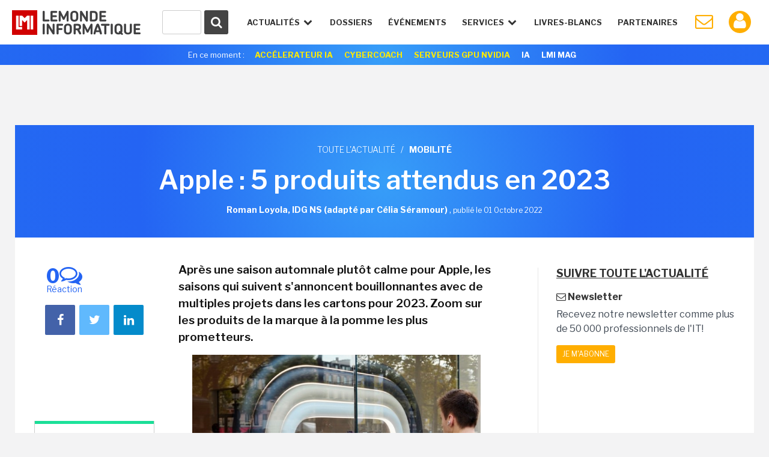

--- FILE ---
content_type: text/html
request_url: https://www.lemondeinformatique.fr/actualites/lire-apple-5-produits-attendus-en-2023-88151.html
body_size: 20231
content:


<!DOCTYPE html>
<html lang="fr">
<head>
<meta charset="iso-8859-1" />
<meta http-equiv="X-UA-Compatible" content="IE=edge">
<meta name="viewport" content="width=device-width, initial-scale=1">
<meta name="verify-v1" content="JEWEAwu3H2WZFhofIkSSwReRLX3LKXx8vS893JY3xVw=" />

<title>Apple : 5 produits attendus en 2023 - Le Monde Informatique</title>

<meta name="description" content="Mobilité : Après une saison automnale plutôt calme pour Apple, les saisons qui suivent s'annoncent bouillonnantes avec de multiples projets dans les cartons..." />


<link href="https://fonts.googleapis.com/css?family=Libre+Franklin:300,400,600,700" rel="stylesheet"> 
<link href="/styles/normalize-min.css" rel="stylesheet">
<link href="/styles/grille-min.css" rel="stylesheet">
<link href="/styles/pictos-min.css" rel="stylesheet">
<link href="/styles/template.css?v=9" rel="stylesheet">
<link href="/styles/template-lg.css" rel="stylesheet">
<link href="/styles/template-xl.css" rel="stylesheet">
<link href="/styles/template-print.css" rel="stylesheet" media="print" />	
<link rel="shortcut icon" href="https://www.lemondeinformatique.fr/favicon.ico" type="image/x-icon">
<link rel="icon" type="image/png" href="https://www.lemondeinformatique.fr/favicon-16.ico" sizes="16x16">
<link rel="icon" type="image/png" href="https://www.lemondeinformatique.fr/favicon-32.ico" sizes="32x32">
<link rel="icon" type="image/png" href="https://www.lemondeinformatique.fr/favicon-96.ico" sizes="96x96">
<link rel="apple-touch-icon" sizes="60x60" href="https://www.lemondeinformatique.fr/apple-60.png">
<link rel="apple-touch-icon" sizes="76x76" href="https://www.lemondeinformatique.fr/apple-76.png">
<link rel="apple-touch-icon" sizes="114x114" href="https://www.lemondeinformatique.fr/apple-114.png">
<link rel="apple-touch-icon" sizes="144x144" href="https://www.lemondeinformatique.fr/apple-144.png">
<meta name="msapplication-TileImage" content="https://www.lemondeinformatique.fr/apple-144.png">
<meta name="msapplication-TileColor" content="#FFFFFF"> 
<!--[if lt IE 9]>
<script src="https://oss.maxcdn.com/html5shiv/3.7.2/html5shiv.min.js"></script>
<script src="https://oss.maxcdn.com/respond/1.4.2/respond.min.js"></script>
<![endif]-->
<script src="https://ajax.googleapis.com/ajax/libs/jquery/3.1.0/jquery.min.js"></script>

<!-- didomi -->
<!-- Didomi -->
<script type="text/javascript">window.gdprAppliesGlobally=true;(function(){function n(e){if(!window.frames[e]){if(document.body&&document.body.firstChild){var t=document.body;var r=document.createElement("iframe");r.style.display="none";r.name=e;r.title=e;t.insertBefore(r,t.firstChild)}else{setTimeout(function(){n(e)},5)}}}function e(r,a,o,s,c){function e(e,t,r,n){if(typeof r!=="function"){return}if(!window[a]){window[a]=[]}var i=false;if(c){i=c(e,n,r)}if(!i){window[a].push({command:e,version:t,callback:r,parameter:n})}}e.stub=true;e.stubVersion=2;function t(n){if(!window[r]||window[r].stub!==true){return}if(!n.data){return}var i=typeof n.data==="string";var e;try{e=i?JSON.parse(n.data):n.data}catch(t){return}if(e[o]){var a=e[o];window[r](a.command,a.version,function(e,t){var r={};r[s]={returnValue:e,success:t,callId:a.callId};if(n.source){n.source.postMessage(i?JSON.stringify(r):r,"*")}},a.parameter)}}if(typeof window[r]!=="function"){window[r]=e;if(window.addEventListener){window.addEventListener("message",t,false)}else{window.attachEvent("onmessage",t)}}}e("__uspapi","__uspapiBuffer","__uspapiCall","__uspapiReturn");n("__uspapiLocator");e("__tcfapi","__tcfapiBuffer","__tcfapiCall","__tcfapiReturn");n("__tcfapiLocator");(function(e){var t=document.createElement("link");t.rel="preconnect";t.as="script";var r=document.createElement("link");r.rel="dns-prefetch";r.as="script";var n=document.createElement("link");n.rel="preload";n.as="script";var i=document.createElement("script");i.id="spcloader";i.type="text/javascript";i["async"]=true;i.charset="utf-8";var a="https://sdk.privacy-center.org/"+e+"/loader.js?target="+document.location.hostname;if(window.didomiConfig&&window.didomiConfig.user){var o=window.didomiConfig.user;var s=o.country;var c=o.region;if(s){a=a+"&country="+s;if(c){a=a+"&region="+c}}}t.href="https://sdk.privacy-center.org/";r.href="https://sdk.privacy-center.org/";n.href=a;i.src=a;var d=document.getElementsByTagName("script")[0];d.parentNode.insertBefore(t,d);d.parentNode.insertBefore(r,d);d.parentNode.insertBefore(n,d);d.parentNode.insertBefore(i,d)})("f0c52c20-b8cf-485b-a4b4-c222da28676d")})();</script>






<!-- gav3 --><script>
dataLayer = [{
    'page': 'mobilite_actualite_single-article',
    'themes' : ["mobilite"],
    'sponsor' : 'ASid-0-'
}];
console.log('page: mobilite_actualite_single-article');
console.log('themes: ["mobilite"]');
console.log('sponsor: ASid-0-');
</script>

    <script type="didomi/javascript">
        $.ajax({
            url: 'https://www.lemondeinformatique.fr/tracking/adtech2024.php?id='+'UNKNOW'+'&ip='+'59874305',
            method: 'GET',
            beforeSend: function(xhr) {
                xhr.setRequestHeader("Authorization", "Basic " + btoa('itfacto' + ":" + 'Giyla99@kJLA'));
            }
        }).done(function(data) {
            cookieVal = JSON.parse(data);
            var now = new Date();
            now.setTime(now.getTime() + 1209600000);
            document.cookie = "adcomp="+cookieVal.company+";expires="+now.toGMTString()+";path=/";
            dataLayer.push({'customer_company': cookieVal.company});
            // cookieVal.themes
        }).fail(function() {
            var now = new Date();
            now.setTime(now.getTime() + 172800000);
            document.cookie = "adcomp=NONE;expires="+now.toGMTString()+";path=/";
            dataLayer.push({'customer_company': 'NONE'});
        });

    </script>
    
<!-- Google Tag Manager -->
<script type="didomi/javascript">(function(w,d,s,l,i){w[l]=w[l]||[];w[l].push({'gtm.start':
            new Date().getTime(),event:'gtm.js'});var f=d.getElementsByTagName(s)[0],
        j=d.createElement(s),dl=l!='dataLayer'?'&l='+l:'';j.async=true;j.src=
        'https://www.googletagmanager.com/gtm.js?id='+i+dl;f.parentNode.insertBefore(j,f);
    })(window,document,'script','dataLayer','GTM-KJCQ767');</script>
<!-- End Google Tag Manager -->


<script type="didomi/javascript">
    var idsessionidg = "7473290d2c6b918df79b0012192d9af6";
    var urlDestTrackIdg = "https://www.lemondeinformatique.fr/";
</script>

<link rel="image_src" href="https://images.itnewsinfo.com/lmi/articles/grande/000000088074.jpg"/>



	<link rel="canonical" href="https://www.lemondeinformatique.fr/actualites/lire-apple-5-produits-attendus-en-2023-88151.html" />	<link rel="amphtml" href="https://www.lemondeinformatique.fr/actualites/lireamp-apple-5-produits-attendus-en-2023-88151.html"> 
<meta name="twitter:card" 		 content="summary" />
<meta name="twitter:site" 		 content="@MondeInformatiq" />
<meta property="og:url"          content="https://www.lemondeinformatique.fr/actualites/lire-apple-5-produits-attendus-en-2023-88151.html" />
<meta property="og:site_name"    content="LeMondeInformatique" />
<meta property="og:type"         content="article" />
<meta property="og:title"        content="Apple : 5 produits attendus en 2023 - Le Monde Informatique" />
<meta property="og:description"  content="Apr&egrave;s une saison automnale plut&ocirc;t calme pour Apple, les saisons qui suivent s&#039;annoncent bouillonnantes avec de multiples projets dans les cartons..." />
<meta property="og:image"        content="https://images.itnewsinfo.com/lmi/articles/grande/000000088074.jpg" /><script type="text/javascript">
/* Chargement des PUB Adtech */
function loadPub(sectionNom)
{
	$.getJSON("https://www.lemondeinformatique.fr/ajax/recuperation-pub.php", {page: sectionNom}, function(data) {

		$(".pub-Adtech").not( ".loaded" ).each(function(index, content) {

			var attr = $(this).attr('id');

			if (typeof attr === typeof undefined || attr === false)
			{

				var dimension 	= $(this).data('dimension');
				var position 	= $(this).data('position');
				var theme 		= $(this).data('theme');

				if((typeof dimension === typeof undefined || dimension === false) || (typeof position === typeof undefined || position === false) ) return true;
				if(typeof theme === typeof undefined || theme === false)	theme = 0;

				if(	typeof data[sectionNom] === typeof undefined || data[sectionNom] === false ||
					typeof data[sectionNom][theme] === typeof undefined || data[sectionNom][theme] === false ||
					typeof data[sectionNom][theme][dimension] === typeof undefined || data[sectionNom][theme][dimension] === false ||
					typeof data[sectionNom][theme][dimension][position] === typeof undefined || data[sectionNom][theme][dimension][position] === false
				)
				{
					if(typeof data['divers_autre'] === typeof undefined || data['divers_autre'] === false ||
						typeof data['divers_autre'][theme] === typeof undefined || data['divers_autre'][theme] === false ||
						typeof data['divers_autre'][theme][dimension] === typeof undefined || data['divers_autre'][theme][dimension] === false ||
						typeof data['divers_autre'][theme][dimension][position] === typeof undefined || data['divers_autre'][theme][dimension][position] === false)
						return true;
					else
						var id 	= parseInt(data['divers_autre'][0][dimension][position]);
				}
				else
					var id 	= parseInt(data[sectionNom][theme][dimension][position]);

				var containerId 	= id+'-'+index+parseInt($(this).offset().top);

				$(this).attr('id', containerId);

                //console.log(containerId + ' : not-loaded');

                $(this).addClass( "not-loaded" );
				displayPub($(this));

			}
		});
	});
}

function displayPub(pub)
{
    if(pub.length == 1) {
        var firstPub = pub;
        var positionPub = firstPub.offset();
        var scrollTop = $(window).scrollTop();
        var scrollBottom = scrollTop + window.innerHeight;
        //console.log(firstPub.attr('id') + ' : ' + scrollTop + ' ' + scrollBottom + ' ' + positionPub.top);

        if (positionPub.top <= scrollBottom && positionPub.top >= scrollTop) {

            firstPub.removeClass("not-loaded");
            firstPub.addClass("loaded");

            //console.log(firstPub.attr('id') + ' : loaded');

            var dimension = firstPub.data('dimension');
            var containerId = firstPub.attr('id');
            var id = parseInt(containerId.split('-')[0]);

            ADTECH.config.placements[id] = {sizeid: dimension, params: {alias: '', target: '_blank'}};
            ADTECH.config.placements[id].adContainerId = containerId;
            ADTECH.getFinalConfigProperty(id, "gtsTime");

            ADTECH.loadAd(id);
        }
    }
}

/*
	Gestion des blocs qui restent fixe grace aux toboggans
*/
function loadToboggan()
{
	if(document.querySelector(".toboggan") != 'null')
	{
		if(window.innerWidth > 992)
		{
			window.onscroll = function()
			{	
				var screen_top = window.pageYOffset;
				var toboggans = document.querySelectorAll('.toboggan');

				[].forEach.call(toboggans, function(toboggan) {

					var bloc 				= $('.bloc',toboggan);
					var bloc_width	 		= $(bloc).outerWidth()
					var bloc_height 		= $(bloc).outerHeight();
					var position_top  		= getElemDistance(toboggan) - 20;	// toboggan top - 20px de marge
					var toboggan_height 	= $(toboggan).height();
					var position_bottom 	= position_top + toboggan_height - bloc_height; 

					if((screen_top >= position_top) && (screen_top <= position_bottom) && $(bloc).hasClass("fixed-bloc") == false)
					{
						if($(bloc).hasClass("bottom") == true)	$(bloc).removeClass("bottom");
						$(bloc).addClass("fixed-bloc");
						$(bloc).css('width',bloc_width+'px');
					}
					else if(screen_top > position_bottom && $(bloc).hasClass("fixed-bloc") == true)
					{
						$(bloc).removeClass("fixed-bloc").addClass("bottom");
					}
					else if(screen_top < position_top && $(bloc).hasClass("fixed-bloc") == true)
					{
						$(bloc).removeClass("fixed-bloc");
					}

				});
			}
			//console.log(screen_top+' '+position_top+' '+position_bottom);
		}
		else
		{

		}
	}
}

/* Calcul hauteur col droite et toboggan */
function loadDimensionContentRightAndToboggan()
{
	$(".content > div").each(function(index, content) {
		
		var attr = $('.content-right',content).attr('style');
		if (typeof attr === typeof undefined || attr === false)
		{
			if(window.innerWidth > 992)
			{
				var height = $(content).height();
				$('.content-right',content).css("height",height+"px");

				var blocs_height = 0;
				var bloc_fix = 1;
				var bloc_move = 0;

				$(".content-right .bloc",content).each(function(index, bloc) {

					if(! $(bloc).closest(".toboggan").length )
					{
						blocs_height = blocs_height + $(bloc).outerHeight();
						bloc_fix = bloc_fix + 1;
					}
					else
					{
						bloc_move = bloc_move + 1;
					}
				});
				var toboggan_height 	= ((height - blocs_height)/bloc_move) - (bloc_fix*40); // 40px de marge par bloc
				$('.content-right .toboggan',content).css("height",toboggan_height+"px");
			}
			else
			{
				$('.content-right',content).css("height","auto");
				$('.content-right .toboggan',content).css("height","auto");
			}
		}
	});
}

var getElemDistance = function ( elem ) {
	var location = 0;
	if (elem.offsetParent) {
		do {
			location += elem.offsetTop;
			elem = elem.offsetParent;
		} while (elem);
	}
	return location >= 0 ? location : 0;
};


/* RECHERCHE */
function lookup(inputString)
{
	var suggestions;
	var timer;

	if(inputString.length < 2){

		$('#suggestContainer').fadeOut();
	}

	if(inputString.length >= 2){

		$.post("https://www.lemondeinformatique.fr/recherche/requeteElasticHeader2.php", {queryString: inputString}, function(data) {

			data = JSON.parse(data);

			$('#suggestHeaderAllSearch').html(data.all);
			$('#headerThemeSearch').html(data.theme);
			$('#headerSponsorSearch').html(data.sponsor);
			$('#suggestContainer').fadeIn();

			if(data.sponsor == '')
			{
				$('#title-sponsor').hide();
			}
				
		});
	}
}
/*
	Gestion du sondage express
*/
function affiche_sondage_express(div,reponse)
{
	jQuery.ajax(
	{
		url: "https://www.lemondeinformatique.fr/blocs/sondage_express.php",
		type:"post",
		data:
		{
			code:jQuery(div).data("code"),
			reponse:reponse
		},
		success: function(data) 
		{
			jQuery(div).css('background','none');
			jQuery(div).html(data);
		}
	});
}

function loadSondageExpress()
{
	jQuery(".sondage_question_affiche").each(function()
	{
		var code = jQuery(this).data("code");
		var div = this;
		var reponse = "";
		
		affiche_sondage_express(div,reponse);
	});

	$(".sondage_question_affiche").on( "click", ".sondage_question_voter" ,function(){

		var div = jQuery(this).parents(".sondage_question_affiche");
		
		tab_reponse = new Array();
		jQuery("input:checked",div).each(function()
		{
			tab_reponse.push(jQuery(this).val());
		});			
		var reponse = tab_reponse.join(",");
					
		affiche_sondage_express(div,reponse);
	});
}	


/*
	Gestion popup (connexion, inscription..)
*/
function loadPopup()
{
	$('body').on( 'click', '.link-popup', function() {   

		if($("body").hasClass("overflow-hidden"))
		{
			$(".popup").remove();
		}
		else
		{
			$("body").addClass("overflow-hidden");
			$('body').prepend('<section class="overlay"><img width="80px" height="80px" src="https://images.itnewsinfo.com/lmi/site/loader.gif" class="loader" /></section>');
		}
		
		var urlPopup = 	$(this).attr('href');
		var pattern = /\.(gif|jpg|jpeg|tiff|png)$/i;
		if( pattern.test(urlPopup) )
		{
		    $('.overlay').prepend('<div class="popup popup-image"><div class="close close-popup icon-cancel"></div><img src="'+urlPopup+'" /></div>');
		}
		else
		{
			var popup = $(this);
			$.ajax({
			   type: "GET",
			   url: urlPopup,
			   data: "redirect="+popup.data('redirect'),
			   success: function(msg){

			   		if(msg == 'refresh')	
			   		{
			   			location.reload(); 
			   		}
			   		else if(msg == 'compte')	
			   		{
			   			document.location.href = "https://www.lemondeinformatique.fr/compte_utilisateur/private/profil.php";
			   		}
				   	else
				   	{
				   		$('.overlay').prepend('<div class="popup"><div class="close close-popup icon-cancel"></div>'+msg+'</div>');
				   	}
			   }
			 });
		}
		return false;
	});

	$('body').on( 'click', '.popup input.submit', function() {   
        var string 	= $(this).closest('form').serialize();   
        var url 	= $(this).closest('form').attr('action');
        $.ajax({
           type: "GET",
           url: url,
           data: string,
           success: function(msg){

                if(msg == 'refresh')   
                {
                    location.reload(); 
                }
                else if(msg == 'compte')    
                {
                    document.location.href = "https://www.lemondeinformatique.fr/compte_utilisateur/private/profil.php";
                }
                else
                {
                    $(".popup-content").remove();
                    $(".popup").prepend(msg);
                }
           }
         });
    
    });

	$('body').on( 'click', '.popup .close-popup', function() {       
        $(".overlay").remove();
        $("body").removeClass("overflow-hidden");
    });


    var hashtag = window.location.hash.substr(1);
    if(hashtag == 'inscriptionCompteLMI')
    {
        history.pushState({ path: this.path }, '', document.location.protocol +"//"+ document.location.hostname + document.location.pathname);
        $('body').append('<a id="subscribeDisplay" class="link-popup" href="https://www.lemondeinformatique.fr/compte_utilisateur/popup/inscription.php"></a>');
        $('#subscribeDisplay').click();
    }
}

/*
	Gestion cookie validation
*/
function loadCookie()
{
	$("#infos_cookie div.fermer_cookie").click( function() {
		jQuery.ajax({
			url: 'https://www.lemondeinformatique.fr//ajax/fermer_popup.php?param=cookie',
			success: function(data) {
				jQuery('#infos_cookie').css('display','none');
			}
		});
	});
}

/*
	Gestion animation ancre
*/
function loadAnchor()
{
	$(function() {
		$('a[href*="#"]:not([href="#"])').click(function() {
			if (location.pathname.replace(/^\//,'') == this.pathname.replace(/^\//,'') && location.hostname == this.hostname) {
				var target = $(this.hash);
				target = target.length ? target : $('[name=' + this.hash.slice(1) +']');
				if (target.length) {
					$('html, body').animate({
						scrollTop: target.offset().top
					}, 1000);
					return false;
				}
			}
		});
	});
}


/*
	Gestion article parallax
*/
function loadParallaxArticle()
{
	if(document.querySelector(".next-actu") != null)
	{
		if(window.innerWidth > 992)
		{
			
			var widthActu = $('.next-actu .container').outerWidth();
			$('.next-actu').css('width',widthActu+'px');

			var topActuScreen = $(".next-actu").offset().top;
			var ratio 	= window.innerHeight * (4/5);

			$(window).scroll(function() {
		    	var scrolled = $(window).scrollTop(); 
			    var margeDefault = 400;
			    var shadowDefault = 30; 

			    var topActu = topActuScreen - margeDefault;

			    var rupture = ratio + scrolled;
			    if(rupture >= topActu)
				{
					if($('.next-actu').attr('data-view') == 0)
					{
						// Page vue Analytics
						ga('send', 'pageview', $('.next-actu').data('url'));
						ga('send', 'event', 'Article_suivant', 'Lecture');
						$('.next-actu').attr('data-view', 1);
					}

					margin = (rupture - topActu)*0.6 - margeDefault;
					shadow = shadowDefault - Math.round((rupture - topActu)/20);
					if(margin >= 0)	margin = 0;
					if(shadow <= 0)	shadow = 0;
				}
				else
				{
					var margin = -margeDefault;
					var shadow = shadowDefault;
				}
			    
				if(margin != 0 || shadow != 0)
				{
				    $('.next-actu').css('margin-top',margin+'px');
				    $('.next-actu').css('box-shadow','0 -9px '+shadow+'px -9px #000');
				}
			    
			    //console.log(scrolled+' '+margin+' '+((rupture - topActu)*0.6)+' '+topActu+' '+rupture);
			});
		}
		else
		{
			$('.next-actu').css('margin-top','0px');
		    $('.next-actu').css('box-shadow','none');
		    $('.next-actu').css('width','auto');
		}
	}
}


/*
	Gestion du menu
*/
function loadMenu()
{
	// Masquer suggestions de recherche quand click en dehors
	$('body').on( "click", function(screen) {

		$('.hideSugest').on( "click", function(screen) {
			screen.stopPropagation();
		});

		$('#suggestContainer').fadeOut();
	});


	var stateMenu = 0;
	//Gestion interaction header
	$(window).resize(function() {

		if( $(window).width() > 1230 ) // Annulation effet et affichage du menu mobile
		{
			//console.log($(window).width());
			$('#menu').removeClass('selected');
			$('.icon-menu').removeClass("selected");
			$('#menu > li').removeClass("selected").removeClass("notSelected");
			stateMenu = 0;
		}
	});

	$('.icon-menu').on("click", function () {	// Affichage menu et animation du burger

		if (stateMenu == 0) {
		stateMenu = 1;
			$('#menu').addClass('selected');
			$('.icon-menu').addClass("selected");
		}
		else {
			stateMenu = 0;
			$('#menu').removeClass('selected');
			$('.icon-menu').removeClass("selected");
		}
	});

	$('.openNav').on("click", function () {		// Effet de transparence et affichage des sous menu en mode mobile

		if( $(window).width() < 1230 )
		{
			$('.openNav,.item-nav').addClass("notSelected");
			$(this).removeClass("notSelected");

			if ($(this).hasClass("selected"))
			{
				$(this).removeClass("selected");
				$('.openNav,.item-nav').removeClass("notSelected");
			}
			else 
			{
				$(this).addClass("selected");
			}
		}
	});
}

/* Adtech */
function myCallback ()
{
    console.log(arguments);
}

/* Bloc inscription NL */
function sendParamForPopupNL(inputString)
{
    $('.submit-bloc-nl').attr('href', 'https://www.lemondeinformatique.fr/compte_utilisateur/popup/newsletter.php?preselect=1&email='+inputString);
}
</script></head>
<body>


<!-- Google Tag Manager (noscript) -->
<noscript><iframe src="https://www.googletagmanager.com/ns.html?id=GTM-KJCQ767" height="0" width="0" style="display:none;visibility:hidden"></iframe></noscript>
<!-- End Google Tag Manager (noscript) -->

<div class="pub-Adtech pixel" data-dimension="16" data-theme="2" data-position="Footer"></div>
<div id="Habillage" class="bloc-pub Habillage"></div><div id="Notification" class="bloc-pub Notification"></div><div id="Interstitiel" class="bloc-pub Interstitiel"></div>
<header id="header">
	<div class="container-fluid">
		<div id="logoHeadLMI">
			<a href="https://www.lemondeinformatique.fr/">
				<figure></figure>
			</a>
		</div>
		<div id="nav-mobil">
			<ul>
				<li class="iconNavMob loupe"><a href="https://www.lemondeinformatique.fr/recherche/index.html" class="icon-search"></a></li>
									<li class="iconNavMob paper"><a href="https://www.lemondeinformatique.fr/compte_utilisateur/newsletter.php" class="icon-mail"></a></li>
					<li class="iconNavMob iconAccountHead"><a href="https://www.lemondeinformatique.fr/compte_utilisateur/popup/connexion.php" class="icon-user link-popup" data-redirect="compte"></a></li>
									<li class="iconNavMob"><span class="icon-menu"></span></li>
			</ul>
		</div>
		<nav>
			<ul id="menu">
				<li id="actuNav" class="openNav">Actualités <span class="icon-down-open"></span>
					<ul>
						<div class="containerTheme">
															<li><a class="title" href="https://www.lemondeinformatique.fr/big-data-139.html">/ BIG DATA</a></li>
															<li><a class="title" href="https://www.lemondeinformatique.fr/business-informatique-internet-et-nouvelles-technologies-13.html">/ BUSINESS</a></li>
															<li><a class="title" href="https://www.lemondeinformatique.fr/le-monde-du-cloud-computing-8.html">/ CLOUD</a></li>
															<li><a class="title" href="https://www.lemondeinformatique.fr/datacenter-5.html">/ DATACENTER</a></li>
															<li><a class="title" href="https://www.lemondeinformatique.fr/emploi-informatique-internet-et-nouvelles-technologies-12.html">/ EMPLOI</a></li>
															<li><a class="title" href="https://www.lemondeinformatique.fr/hardware-et-materiel-informatique-9.html">/ HARDWARE</a></li>
															<li><a class="title" href="https://www.lemondeinformatique.fr/internet-et-e-business-11.html">/ INTERNET</a></li>
															<li><a class="title" href="https://www.lemondeinformatique.fr/internet-des-objets-143.html">/ IOT</a></li>
															<li><a class="title" href="https://www.lemondeinformatique.fr/logiciel-6.html">/ LOGICIEL</a></li>
													</div>
						<div class="containerTheme">
															<li><a class="title" href="https://www.lemondeinformatique.fr/internet-sans-fil-et-mobilite-2.html">/ MOBILITÉ</a></li>
															<li><a class="title" href="https://www.lemondeinformatique.fr/systeme-d-exploitation-windows-macos-linux-10.html">/ OS</a></li>
															<li><a class="title" href="https://www.lemondeinformatique.fr/pme-informatique-web-et-nouvelles-technologies-14.html">/ PME</a></li>
															<li><a class="title" href="https://www.lemondeinformatique.fr/reseau-1.html">/ RÉSEAU</a></li>
															<li><a class="title" href="https://www.lemondeinformatique.fr/securite-informatique-3.html">/ SÉCURITÉ</a></li>
															<li><a class="title" href="https://www.lemondeinformatique.fr/gestion-et-stockage-des-donnees-4.html">/ STOCKAGE</a></li>
															<li><a class="title" href="https://www.lemondeinformatique.fr/transformation-numerique-146.html">/ TRANSFORM. NUMÉRIQUE</a></li>
															<li><a class="title" href="https://www.lemondeinformatique.fr/virtualisation-informatique-7.html">/ VIRTUALISATION</a></li>
															<li><a class="title" href="https://www.lemondeinformatique.fr/voiture-connectee-151.html">/ VOITURE CONNECTÉE</a></li>
														<li class="read-more-nav"><a href="https://www.lemondeinformatique.fr/actualites/toute-l-actualite.html">Toute l'actualité <span class="icon-right-open"></span></a></li>
						</div>
					</ul>
				</li>
				<li class="item-nav"><a href="https://www.lemondeinformatique.fr/les-dossiers/tous-les-dossiers-page-1.html">Dossiers</a></li>
                <li class="item-nav"><a href="https://www.lemondeinformatique.fr/evenements/">événements</a>
				<!--<li class="item-nav"><a href="https://www.lemondeinformatique.fr/actualites/chroniques.html">Chroniques</a></li>-->
				<li id="serviceNav" class="openNav">Services <span class="icon-down-open"></span>
					<ul>
												<li><a class="title" href="https://www.lemondeinformatique.fr//actualites/chroniques.html"><span class="icon-pencil"></span>chroniques</a></li>
												<li><a class="title" href="https://www.lemondeinformatique.fr/agenda/"><span class="icon-table"></span> agenda</a></li>
												<li><a class="title" href="https://www.lemondeinformatique.fr/couvertures/index.html"><span class="icon-newspaper"></span> couvertures LMI</a></li>
												<li><a class="title" href="http://pubads.g.doubleclick.net/gampad/clk?id=7197907134&iu=/21821884434/lmi"><span style="vertical-align:middle;"><svg xmlns="http://www.w3.org/2000/svg" viewBox="0 0 24 24" style="width:1.3em; height:1.3em; fill:currentColor; margin-right:0px;margin-left: 2px;"><path d="M12 1L3 5v6c0 5.55 3.84 10.74 9 12 5.16-1.26 9-6.45 9-12V5l-9-4zm-2 16l-4-4 1.41-1.41L10 14.17l6.59-6.59L18 9l-8 8z"/></svg></span> Cybercoach</a></li>
												<li><a class="title" href="http://pubads.g.doubleclick.net/gampad/clk?id=7199954389&iu=/21821884434/lmi"><span style="vertical-align:middle;"><svg xmlns="http://www.w3.org/2000/svg" viewBox="0 0 640 640" style="width:1.5em; height:1.5em; fill:currentColor; margin-right:0px;margin-left: 0px;"><path d="M192 384L88.5 384C63.6 384 48.3 356.9 61.1 335.5L114 247.3C122.7 232.8 138.3 224 155.2 224L250.2 224C326.3 95.1 439.8 88.6 515.7 99.7C528.5 101.6 538.5 111.6 540.3 124.3C551.4 200.2 544.9 313.7 416 389.8L416 484.8C416 501.7 407.2 517.3 392.7 526L304.5 578.9C283.2 591.7 256 576.3 256 551.5L256 448C256 412.7 227.3 384 192 384L191.9 384zM464 224C464 197.5 442.5 176 416 176C389.5 176 368 197.5 368 224C368 250.5 389.5 272 416 272C442.5 272 464 250.5 464 224z"/></svg></span> Accélérateur IA</a></li>
											</ul>
				</li>
				<li class="item-nav sponsor-Nav"><a href="https://www.lemondeinformatique.fr/livre-blanc/">Livres-Blancs</a></li>
				<li class="item-nav sponsor-Nav lastIconNav"><a href="https://www.lemondeinformatique.fr/espace-partenaire/centre-de-documentation.html">Partenaires</a></li>
									<li id="iconPaperHead" class="iconNav"><a href="https://www.lemondeinformatique.fr/compte_utilisateur/newsletter.php" class="icon-mail"></a></li>
					<li class="notifWonder">
						<div id="wonderpush-subscription-switch" data-sentence="" data-on=" " data-off=" "></div>
						<div id="activateNotification" class="infoNotification"><span>Cliquez ici pour activer les notifications</span></div>
						<div id="desactivateNotification" class="infoNotification"><span>Cliquez ici pour désactiver les notifications</span></div>
					</li>
					<li class="iconNav iconAccountHead"><a href="https://www.lemondeinformatique.fr/compte_utilisateur/popup/connexion.php" class="icon-user link-popup" data-redirect="compte"></a></li>
								</ul>
		</nav>
		<div id="searchContainer">
			<form id="searchFormHeader" class="hideSugest" action="https://www.lemondeinformatique.fr/recherche/index.html">
				<button type="submit" id="searchGlass" form="searchFormHeader"><span class="icon-search"></span></button>
				<div id="container-input-search">
					<input type="text" value="" id="inputSearchHeader" class="inputSearch" name="search" autocomplete="off" onkeyup="lookup(this.value);" />
				</div>
			</form>
			<div id="suggestContainer">
				<div id="suggestHeaderThemeSponsor" class="suggestStyle hideSugest">
					<div id="containerThemeSearch">
						<div class="section-title">
							<h3 class="title">Sur le même thème</h3>
						</div>
						<ul id="headerThemeSearch"></ul>
					</div>
					<div id="containerSponsorSearch">
						<div class="section-title">
							<h3 class="title">Partenaires</h3>
						</div>
						<ul id="headerSponsorSearch"></ul>
					</div>
				</div>
				<div id="suggestHeaderAllSearch" class="suggestStyle hideSugest"></div>
			</div>
		</div>
	</div>
			<aside class="currently gradient-content hidden-xs">
			<div class="container">
				<ul>
					<li class="title">En ce moment :</li>
					<li><a style="color: #FFEA00;" onclick="ga('send', 'event', 'Header_Moment', 'Clics', 'Accélerateur IA');" href="http://pubads.g.doubleclick.net/gampad/clk?id=7199954389&iu=/21821884434/lmi">Accélerateur IA</a></li>
					<li><a style="color: #FFEA00;" onclick="ga('send', 'event', 'Header_Moment', 'Clics', 'Cybercoach');" href="http://pubads.g.doubleclick.net/gampad/clk?id=7197907134&iu=/21821884434/lmi">Cybercoach</a></li>


					<!--
					
					<li><a onclick="ga('send', 'event', 'Header_Moment', 'Clics', 'IT TOUR 2022');" href="https://www.it-tour.fr/">IT TOUR 2022</a></li>
					
					<li><a onclick="ga('send', 'event', 'Header_Moment', 'Clics', 'PERSONNALITE IT 2021');" href="http://pubads.g.doubleclick.net/gampad/clk?id=5834786592&iu=/21821884434/lmi">Sondage: Personnalité IT 2021</a></li>
					-->
					<!--
					<li><a onclick="ga('send', 'event', 'Header_Moment', 'Clics', 'EMPLOI 2022');" href="http://pubads.g.doubleclick.net/gampad/clk?id=5795147716&iu=/21821884434/lmi">Enquête Emploi IT 2022</a></li>
					<li><a onclick="ga('send', 'event', 'Header_Moment', 'Clics', 'BE READY');" href="http://pubads.g.doubleclick.net/gampad/clk?id=5700645252&iu=/21821884434/lmi" style="background-color:#fff;color:#0FBE83!important">Be Ready</a></li>
					<li><a onclick="ga('send', 'event', 'Header_Moment', 'Clics', 'HYBRID WORKPLACE');" href="http://pubads.g.doubleclick.net/gampad/clk?id=5702307071&iu=/21821884434/lmi" style="background-color:#fff;color:#0FBE83!important">Hybrid Workplace</a></li>
					<li><a onclick="ga('send', 'event', 'Header_Moment', 'Clics', 'UNIS DANS LA TECH');" href="http://pubads.g.doubleclick.net/gampad/clk?id=5700646473&iu=/21821884434/lmi" style="background-color:#fff;color:#0FBE83!important">Unis dans la Tech</a></li>
					<li><a onclick="ga('send', 'event', 'Header_Moment', 'Clics', 'HYBRID WORKPLACE');" href="http://pubads.g.doubleclick.net/gampad/clk?id=5786450092&iu=/21821884434/lmi" style="background-color:#fff;color:#0FBE83!important">Hybrid Workplace</a></li>
					<li><a onclick="ga('send', 'event', 'Header_Moment', 'Clics', 'HP WOLF SECURITY');" href="http://pubads.g.doubleclick.net/gampad/clk?id=5785079934&iu=/21821884434/lmi" style="background-color:#fff;color:#0FBE83!important">HP Wolf Security</a></li>
					<li><a onclick="ga('send', 'event', 'Header_Moment', 'Clics', 'IT TOUR DIGITAL 2022');" href="http://pubads.g.doubleclick.net/gampad/clk?id=5916119993&iu=/21821884434/lmi">IT Tour Digital 2022</a></li>
					<li><a onclick="ga('send', 'event', 'Header_Moment', 'Clics', 'BTE SD-WAN');" href="http://pubads.g.doubleclick.net/gampad/clk?id=6036493337&iu=/21821884434/lmi" style="background-color:#fff;color:#0FBE83!important">BOUYGUES TELECOM ENTREPRISES SD-WAN</a></li>
					<li><a onclick="ga('send', 'event', 'Header_Moment', 'Clics', 'Bouygues Telecom Entreprises DAAS');" href="http://pubads.g.doubleclick.net/gampad/clk?id=6034351167&iu=/21821884434/lmi" style="background-color:#fff;color:#0FBE83!important">Bouygues Telecom Entreprises DAAS</a></li>
					
					<li><a onclick="ga('send', 'event', 'Header_Moment', 'Clics', 'Bouygues Telecom Entreprises SD-WAN');" href="http://pubads.g.doubleclick.net/gampad/clk?id=6036493337&iu=/21821884434/lmi" style="background-color:#fff;color:#0FBE83!important">Bouygues Telecom Entreprises SD-WAN</a></li>
					<li><a onclick="ga('send', 'event', 'Header_Moment', 'Clics', 'LOCATION DE FLOTTE MOBILE');" href="http://pubads.g.doubleclick.net/gampad/clk?id=6034351167&iu=/21821884434/lmi" style="background-color:#fff;color:#0FBE83!important">LOCATION DE FLOTTE MOBILE</a></li>
					<li><a onclick="ga('send', 'event', 'Header_Moment', 'Clics', 'BTE SD-WAN');" href="http://pubads.g.doubleclick.net/gampad/clk?id=6036493337&iu=/21821884434/lmi" style="background-color:#fff;color:#0FBE83!important">BOUYGUES TELECOM ENTREPRISES SD-WAN</a></li>
					
					<li><a onclick="ga('send', 'event', 'Header_Moment', 'Clics', 'PERSONNALITE2022');" href="https://www.lemondeinformatique.fr/sondage-personnalite-it-2022/?tr=443">VOTEZ POUR LA PERSONNALITE IT 2022</a></li>
					<li><a onclick="ga('send', 'event', 'Header_Moment', 'Clics', 'CYBERSECURITE 2022');" href="https://www.lemondeinformatique.fr/cybersecurite/index.html"  style="background-color:#fff;color:#0FBE83!important">CyberSécurité 2022</a></li>
					
					<li><a onclick="ga('send', 'event', 'Header_Moment', 'Clics', 'HP Wolf Security');" href="http://pubads.g.doubleclick.net/gampad/clk?id=5842916107&iu=/21821884434/lmi" style="background-color:#fff;color:#0FBE83!important">HP Wolf Security</a></li>
					<li><a onclick="ga('send', 'event', 'Header_Moment', 'Clics', 'Grands Thémas | Digital workspace');" href="https://themas.lemondeinformatique.fr/digital-workspace-le-travail-augmente/">Grands Thémas | Digital workspace</a></li>
					<li><a onclick="ga('send', 'event', 'Header_Moment', 'Clics', 'Grands Thémas | CloudOps');" href="https://themas.lemondeinformatique.fr/thema/cloudops-cap-sur-le-multicloud/">Grands Thémas | CloudOps</a></li>
					<li><a onclick="ga('send', 'event', 'Header_Moment', 'Clics', 'Grands Thémas | DataOps');" href="https://themas.lemondeinformatique.fr/thema/dataops-optimiser-la-chaine-data/">Grands Thémas | DataOps</a></li>

					<li><a onclick="ga('send', 'event', 'Header_Moment', 'Clics', 'Grands Thémas | Piloter l'entreprise en full SaaS');" href="https://themas.lemondeinformatique.fr/thema/piloter-lentreprise-en-full-saas/">Grands Thémas | Piloter l'entreprise en full SaaS</a></li>

      <li><a onclick="ga('send', 'event', 'Header_Moment', 'Clics', 'Cybersécurité digitale 2023');" href="https://www.lemondeinformatique.fr/cybersecurite-2023/">Cybersécurité digitale 2023</a></li>
-->      

<!-- <li><a style="color: #FFEA00;" onclick="ga('send', 'event', 'Header_Moment', 'Clics', 'Copilot+PC à 1 ? par jour');" href="http://pubads.g.doubleclick.net/gampad/clk?id=7152549014&iu=/21821884434/lmi">Copilot+PC à 1 &euro; par jour</a></li> -->

<!-- <li><a style="color: #FFEA00;" onclick="ga('send', 'event', 'Header_Moment', 'Clics', 'AMD');" href="http://pubads.g.doubleclick.net/gampad/clk?id=7147999880&iu=/21821884434/lmi">AMD</a></li> -->

<li><a style="color: #FFEA00;" onclick="ga('send', 'event', 'Header_Moment', 'Clics', 'NUMSPOT');" href="http://pubads.g.doubleclick.net/gampad/clk?id=7138335082&iu=/21821884434/lmi">SERVEURS GPU NVIDIA</a></li>


<!-- <li><a onclick="ga('send', 'event', 'Header_Moment', 'Clics', 'Personnalité IT 2025');" href="http://pubads.g.doubleclick.net/gampad/clk?id=7110977905&iu=/21821884434/lmi">Personnalité IT 2025</a></li> -->

<!-- <li><a style="color: #FFEA00;" onclick="ga('send', 'event', 'Header_Moment', 'Clics', 'Services Managés');" href="http://pubads.g.doubleclick.net/gampad/clk?id=7036627590&iu=/21821884434/lmi">Services Managés</a></li> -->

<!-- <li><a onclick="ga('send', 'event', 'Header_Moment', 'Clics', 'Sauvegarde et résilience');" href="https://www.lemondeinformatique.fr/partner_zone/202410_VEEAM/">Sauvegarde et résilience</a></li> -->
<!-- <li><a onclick="ga('send', 'event', 'Header_Moment', 'Clics', 'Cybermatinées Sécurité 2025');" href="https://www.cybermatinees.fr/?bandeau-lmi">Cybermatinées Sécurité 2025</a></li> -->

<!-- <li><a onclick="ga('send', 'event', 'Header_Moment', 'Clics', 'IT TOUR 2025');" href="https://www.it-tour.fr/?bandeau-lmi">IT Tour 2025</a></li> -->

<!-- <li><a onclick="ga('send', 'event', 'Header_Moment', 'Clics', 'Grands Thémas | DSI cap 2025');" href="https://themas.lemondeinformatique.fr/dsi-2025/">Grands Thémas | DSI cap 2025</a></li> -->

<!--
<li><a onclick="ga('send', 'event', 'Header_Moment', 'Clics', 'Bflex-Webex : la ligne softphone');" href="http://pubads.g.doubleclick.net/gampad/clk?id=6699891514&iu=/21821884434/lmi" style="background-color:#fff;color:#0FBE83!important">Bflex-Webex : la ligne softphone</a></li>

<li><a onclick="ga('send', 'event', 'Header_Moment', 'Clics', 'Conférence data annuelle');" href="https://www.lemondeinformatique.fr/conferences/lire-conference-%7C-la-dsi-architecte-de-l-entreprise-data-driven-121.html">Conférence data annuelle LMI / CIO</a></li>
<li><a onclick="ga('send', 'event', 'Header_Moment', 'Clics', 'Grands Thémas | Cyber Resilience');" href="https://themas.lemondeinformatique.fr/thema/cyber-resilience-preparer-le-jour-dapres/">Grands Thémas | Cyber Resilience</a></li>
<li><a onclick="ga('send', 'event', 'Header_Moment', 'Clics', 'Trophée Personnalité IT');" href="https://www.lemondeinformatique.fr/sondage-personnalite-it-2023/">Trophée Personnalité IT</a></li>				 
<li><a onclick="ga('send', 'event', 'Header_Moment', 'Clics', 'Trophée Innovation Startup');" href="https://www.lemondeinformatique.fr/sondage-innovation-startup-2023/">Trophée Startup</a></li>
						-->	
					<!--


					<li><a onclick="ga('send', 'event', 'Header_Moment', 'Clics', 'PROTECTION DONNEES');" href="http://pubads.g.doubleclick.net/gampad/clk?id=5843588876&iu=/21821884434/lmi" style="background-color:#fff;color:#0FBE83!important">Protection des données</a></li>
					
					<li><a onclick="ga('send', 'event', 'Header_Moment', 'Clics', 'Maîtrisez les coûts de votre flotte mobile');" href="http://pubads.g.doubleclick.net/gampad/clk?id=6335139584&iu=/21821884434" style="background-color:#fff;color:#0FBE83!important">Maîtrisez les coûts de votre flotte mobile</a></li>
					
					<li><a onclick="ga('send', 'event', 'Header_Moment', 'Clics', 'PROTECTION DONNEES');" href="http://pubads.g.doubleclick.net/gampad/clk?id=5843588876&iu=/21821884434/lmi" style="background-color:#fff;color:#0FBE83!important">Protection des données</a></li>
					<li><a onclick="ga('send', 'event', 'Header_Moment', 'Clics', 'PROTECTION DONNEES');" href="http://pubads.g.doubleclick.net/gampad/clk?id=5843588876&iu=/21821884434/lmi" style="background-color:#fff;color:#0FBE83!important">Protection des données</a></li>
					
					
					<li><a onclick="ga('send', 'event', 'Header_Moment', 'Clics', 'CINUM LYON');" href="https://cinum-lyon2023.lemondeinformatique.fr/">CINUM LYON</a></li>
          
          <li><a onclick="ga('send', 'event', 'Header_Moment', 'Clics', 'IT Tour Paris');" href="https://www.it-tour.fr/programme-paris-2023-fl/?bandeaulmi">IT Tour Paris</a></li>

<li><a onclick="ga('send', 'event', 'Header_Moment', 'Clics', 'Maîtrisez les coûts de votre flotte mobile');" href="http://pubads.g.doubleclick.net/gampad/clk?id=6335139584&iu=/21821884434"  style="background-color:#fff;color:#0FBE83!important">Maîtrisez les coûts de votre flotte mobile</a></li>
-->





						                    <li><a onclick="ga('send', 'event', 'Header_Moment', 'Clics', 'IA');" href="https://www.lemondeinformatique.fr/actualites/speciale-ia-306.html">IA</a></li>
	                    	                    <li><a onclick="ga('send', 'event', 'Header_Moment', 'Clics', 'LMI Mag');" href="https://www.lemondeinformatique.fr/tout-savoir-sur-lmimag.html">LMI Mag</a></li>
	                    
                </ul>
			</div>
		</aside>
		<div class="border gradient-content visible-xs"></div>
		</header>

<script>

    // Gestion Boutton Wonderpush

	var targetNode = document.getElementById('wonderpush-subscription-switch');
	var config = { attributes: true, childList: true };

	var callback = function(mutationsList)
	{
		for(var mutation of mutationsList)
		{
			if (mutation.type == 'childList')
			{
                if($( window ).width() >= 1260)
                {
                    $( "#wonderpush-subscription-switch" ).on( "mouseover", function()
                    {
                        if($('#wonderpush-subscription-switch-input').prop('checked'))
                        {
                            $('#desactivateNotification').show();
                            $('#activateNotification').hide();
                        }
                        else
                        {
                            $('#desactivateNotification').hide();
                            $('#activateNotification').show();
                        }
                    });

                    $( "#wonderpush-subscription-switch" ).on( "mouseout", function()
                    {
                        $('#desactivateNotification').hide();
                        $('#activateNotification').hide();
                    });
                }
			}
		}
	};

    var observer = new MutationObserver(callback);
    observer.observe(targetNode, config);

    $(window).scroll(function (event)
    {
        var scroll = $(window).scrollTop();

        if(scroll > 500 && $( window ).width() < 1260)
        {
            $(".notifWonder").hide();
        }
    });

</script>

<div id="main">
	<section class="pub-ban top">
	    <div class="container">
	        <div id="BanTop" class="pub-Adtech bloc-pub BanTop" data-dimension="225" data-theme="2" data-position="BanTop"></div>	    </div>
	</section>
<style>
	.grecaptcha-badge {
		visibility: hidden;
	}
</style>
<script>
	themesLaraTrack = "Mobilité#PC portable|Mobilité#Tablette|Mobilité#Développement et Tests|Logiciel#Mac|Hardware#Tablette|Hardware#MacOS X|OS#Objets Connectés|Mobilité";
</script>

<script src="https://www.google.com/recaptcha/api.js?render=6LfGtbUrAAAAAK-doh87A0SedLVkIIdNNL43_ArZ"></script>
<script>
grecaptcha.ready(function() {
    grecaptcha.execute('6LfGtbUrAAAAAK-doh87A0SedLVkIIdNNL43_ArZ', {action: 'comment'}).then(function(token) {
        var recaptchaResponse = document.getElementById('recaptchaResponse');
        if(recaptchaResponse) {
            recaptchaResponse.value = token;
        }
    });
});
</script>

<!-- getTexteArticle(Array,,2, true); --><!-- IsReserved:0 iIsConnected:--><!---->
<article id="article0" class="article" data-next="true" data-count="0" data-view="1" data-url="/actualites/lire-apple-5-produits-attendus-en-2023-88151.html" itemscope itemtype="http://schema.org/NewsArticle">
	
<meta itemprop="datePublished" content="2022-10-01T09:41:32+0200"/>

<header class="header-article">
<div class="container gradient-content">
<div class="breadcrumb mb-small">
<a class="hidden-xs" href="https://www.lemondeinformatique.fr/actualites/toute-l-actualite.html">Toute l'actualité</a> <span class="separator hidden-xs">/</span> 
<a rel="category tag" itemprop="articleSection" href="https://www.lemondeinformatique.fr/internet-sans-fil-et-mobilite-2.html"><b>Mobilité</b></a>
</div>
<h1 itemprop="headline" class="mb-small">Apple : 5 produits attendus en 2023</h1>
<aside class="author">

<div class="author-infos" itemprop="author" itemscope itemtype="http://schema.org/Person">
<b itemprop="name">Roman Loyola, IDG NS (adapté par Célia Séramour) </b>,
<time class="date" content="2022-10-01" itemprop="datePublished" datetime="2022-10-01">
publié le 01 Octobre 2022</time>

</div>

</aside>
</div>
</header>

<div class="content">
<div class="container relative">
<div class="content-left">

<div class="col-secondary visible-lg-block">
<div class="toboggan mb-small">
<div class="bloc bloc-share">
<div class="infos">
<div class="comment">
<a href="#form_comment">0<span class="icon-chat-empty"></span></a>
<small>Réaction</small>
</div>
<!--
<div class="count">
<a href="#share-section">0</a>
<small>Partage</small>
</div>
-->
</div>
    <ul class="share">
        <li><a onclick="ga('send', 'event', 'Partage', 'Clics', 'Facebook');"  target="_blank" class="icon-facebook" href="https://www.facebook.com/sharer/sharer.php?u=https://www.lemondeinformatique.fr/actualites/lire-apple-5-produits-attendus-en-2023-88151.html"></a></li>
        <li><a onclick="ga('send', 'event', 'Partage', 'Clics', 'Twitter');" target="_blank" class="icon-twitter" href="https://twitter.com/intent/tweet?url=https://www.lemondeinformatique.fr/actualites/lire-apple-5-produits-attendus-en-2023-88151.html"></a></li>
        <!--  <li><a onclick="ga('send', 'event', 'Partage', 'Clics', 'GooglePlus');" target="_blank" class="icon-gplus" href="https://plus.google.com/share?url=https://www.lemondeinformatique.fr/actualites/lire-apple-5-produits-attendus-en-2023-88151.html"></a></li> -->
        <li><a onclick="ga('send', 'event', 'Partage', 'Clics', 'LinkedIn');" target="_blank" class="icon-linkedin" href="http://www.linkedin.com/shareArticle?mini=true&url=https://www.lemondeinformatique.fr/actualites/lire-apple-5-produits-attendus-en-2023-88151.html"></a></li>
        <!-- <li><a onclick="ga('send', 'event', 'Partage', 'Clics', 'Email');" class="icon-mail" href="mailto:?subject=Partage sur LMI&body=https://www.lemondeinformatique.fr/actualites/lire-apple-5-produits-attendus-en-2023-88151.html"></a></li> -->
    </ul>
    </div>
</div>

		<div class="bloc-border-top">
			<div class="gradient-sponsor border"></div>
			<div class="bloc-container">
				<h3>Livres blancs</h3>
				<ul>
									<li><a class="title sponsor" href="https://www.lemondeinformatique.fr/livre-blanc/5-fonctionnalites-pour-une-securite-renforcee-avec-windows-11-8390-tag-10.html">5 fonctionnalités pour une sécurité renforcée avec Windows 11.</a></li>
										<li><a class="title sponsor" href="https://www.lemondeinformatique.fr/livre-blanc/etude-analyse-des-defis-actuels-des-tests-mobiles-8391-tag-10.html">Etude : Analyse des défis actuels des tests mobiles</a></li>
										<li><a class="title sponsor" href="https://www.lemondeinformatique.fr/livre-blanc/inference-ia-comment-creer-une-voie-vers-le-succes-pour-votre-entreprise-8393-tag-10.html">Inférence IA : Comment créer une voie vers le succès pour votre entreprise ?</a></li>
									</ul>
			</div>
		</div>
					
</div>

<div class="col-primary">
<!-- getChapeauArticle -->
<p class="description mb-small" itemprop="description">Après une saison automnale plutôt calme pour Apple, les saisons qui suivent s'annoncent bouillonnantes avec de multiples projets dans les cartons pour 2023. Zoom sur les produits de la marque à la pomme les plus prometteurs.</p>
<!-- getInfographieArticle -->
<figure class="article-image mb-small"><img itemprop="image" src="https://images.itnewsinfo.com/lmi/articles/grande/000000088074.jpg" alt="A Paris, Apple avait réussi à créer l'événement lors de la sortie de sa dernière gamme d'iPhone début septembre. (Crédit : Apple)" title="A Paris, Apple avait réussi à créer l'événement lors de la sortie de sa dernière gamme d'iPhone début septembre. (Crédit : Apple)" /><figcaption>A Paris, Apple avait réussi à créer l'événement lors de la sortie de sa dernière gamme d'iPhone début septembre. (Crédit : Apple)</figcaption></figure>
<!-- getPagination -->
<div class="article-body" itemprop="articlebody">
<p>L'ann&eacute;e 2022 a &eacute;t&eacute; plut&ocirc;t bonne pour les sorties produits d&rsquo;Apple, mais selon <a href="https://www.bloomberg.com/news/newsletters/2022-09-25/should-i-buy-the-iphone-14-pro-max-if-i-have-an-iphone-13-wait-until-iphone-15-l8he7uvv" target="_blank">Mark Gurman de Bloomberg</a>, elle pourrait se terminer dans le calme. Au lieu d'organiser un &eacute;v&eacute;nement automnal rempli de Mac et d&rsquo;iPad, <a href="https://www.lemondeinformatique.fr/toute-l-actualite-marque-sur-apple-1.html">Apple</a> pourrait se contenter d'annoncer les produits sans autre battage que des communiqu&eacute;s de presse. En clair, cela veut dire que les produits qu'Apple pourrait sortir cet automne - les mises &agrave; jour M2 Pro et Max des MacBook Pro 14 et 16 pouces, les mises &agrave; jour M2 et M2 Pro du Mac mini et les mises &agrave; jour M2 de l'iPad Pro - restent tr&egrave;s int&eacute;ressants en soi. Mais l'absence d'&eacute;v&eacute;nement, ainsi que l'omission d'un Mac Pro, n'est pas le grand aboutissement de 2022 que nous esp&eacute;rions.</p>
<p>Cependant Mark Gurman indique que 2023 pourrait &ecirc;tre une grosse ann&eacute;e pour Apple. Nous avons d&eacute;j&agrave; entendu cela auparavant, mais elle pourrait &ecirc;tre comme celles de 1984, 1998 et 2007 qui sont &agrave; la fois m&eacute;morables et l&eacute;gendaires pour le groupe. Voici une s&eacute;lection des prochains produits de la firme dont la sortie est estim&eacute;e &agrave; l&rsquo;an prochain.</p>
<h2><strong>Casque de r&eacute;alit&eacute; mixte</strong></h2>
<p>Le casque de r&eacute;alit&eacute; augment&eacute;e/virtuelle (AR/VR, ou ce que l'on appelle souvent r&eacute;alit&eacute; mixte) dont on parle depuis longtemps pourrait enfin devenir une r&eacute;alit&eacute; l'ann&eacute;e prochaine. Selon les derni&egrave;res rumeurs, il pourrait s'appeler Reality, et les rumeurs sur la mani&egrave;re dont il sera construit et fonctionnera ont radicalement chang&eacute; au fil des ans. Les derniers bruits de couloirs les plus r&eacute;centes indiquent qu'il sera &eacute;quip&eacute; d'&eacute;crans 8K, de plus d'une douzaine de cam&eacute;ras et d'un processeur M2.</p>
<p><img src="https://img1.lemondeinformatique.fr/fichiers/telechargement/meta-quest-2.png" alt="" width="650" height="546" /></p><div id="Inread" class="pub-Adtech bloc-pub Inread" data-dimension="16" data-theme="2" data-position="Inread"></div>
<p class="legende">Meta pense qu'elle ouvre la voie de l'avenir avec ses produits VR et ses casques Meta Quest mais Apple pourrait bien d&eacute;tr&ocirc;ner le g&eacute;ant. (Cr&eacute;dit : Meta)</p>
<p>Mais quel que soit son nom et son fonctionnement, ce sera le produit qui fera de 2023 une ann&eacute;e charni&egrave;re pour Apple. Bien s&ucirc;r, d'autres entreprises avaient d&eacute;j&agrave; cr&eacute;&eacute; des casques auparavant - certaines d'entre elles misent d'ailleurs sur ce produit pour <a href="https://www.techadvisor.com/article/745075/facebook-just-rebranded-as-meta-but-privacy-will-still-be-its-biggest-hurdle.html">assurer leur avenir</a> - mais le fournisseur est connu pour avoir su tirer parti des premi&egrave;res innovations et mieux les mettre en &oelig;uvre. Le casque pourrait voir le jour lors de la WWDC en juin 2023.</p>
<h2><strong>Mac Pro</strong></h2>
<p>Un nouveau Mac Pro &eacute;tait attendu cette ann&eacute;e. Mais apr&egrave;s un gros indice lors de la r&eacute;v&eacute;lation du Mac Studio en mars dernier, il semble qu'Apple&nbsp;repousse&nbsp;sa sortie &agrave; 2023. Peut-&ecirc;tre s'agit-il des probl&egrave;mes de cha&icirc;ne d'approvisionnement d&eacute;j&agrave; &eacute;voqu&eacute;s dans le pass&eacute; par la firme, peut-&ecirc;tre a-t-elle d&eacute;cid&eacute; de prendre le temps de r&eacute;&eacute;valuer la gamme Mac Pro et de faire les choses correctement, ou peut-&ecirc;tre veut-elle simplement lui donner un &eacute;norme coup de projecteur. Quelles que soient les raisons, la sortie de la Watch Ultra est un bon rappel que les produits haut de gamme et extr&ecirc;mes sont importants pour d&eacute;montrer les avanc&eacute;es dont le groupe est capable.</p>
<p><img src="https://img1.lemondeinformatique.fr/fichiers/telechargement/apple-2023.jpg" alt="" width="650" height="325" /></p>
<p class="legende">Il est temps de se d&eacute;barrasser de ce dinosaure. (Cr&eacute;dit : IDG)</p>
<p>Plus que tout autre produit lanc&eacute; en 2023, nous savons tr&egrave;s peu de choses sur le prochain Mac Pro, mais tous les regards seront tourn&eacute;s vers cette station de travail d'Apple. Disposera-t-elle d'un UltraFused M3 Ultra ? Prendra-t-elle en charge les cartes PCIe ? Sera-t-il une tour ou une sph&egrave;re ? Quel que soit ce Mac Pro, il sera le dernier Mac jamais cr&eacute;&eacute; pendant des ann&eacute;es. Sa sortie est probablement programm&eacute;e pour la prochaine WWDC &eacute;galement.</p>
<h2><strong>MacBook Air 15 pouces</strong></h2>
<p>Les rumeurs d'un MacBook Air plus grand ont commenc&eacute; &agrave; courir l'ann&eacute;e derni&egrave;re, avec une sortie possible avant la fin de 2022. Cela semble moins probable maintenant que Mark Gurman a rapport&eacute; qu'Apple a repouss&eacute; sa sortie &agrave; 2023. Il sera int&eacute;ressant de voir comment cet ordinateur portable va &eacute;voluer, mais il sera &eacute;galement important d'observer ce que cela signifie pour le reste de la gamme de PC portables d'Apple. Cela signera-t-il finalement la fin du MacBook Pro 13 pouces, ce mod&egrave;le sera-t-il abandonn&eacute; ? Il devrait en tout cas faire son apparition au printemps 2023.</p>
<h2><strong>HomePod avec &eacute;cran</strong></h2>
<p>L&rsquo;ann&eacute;e prochaine marquera la naissance d'un autre produit et des mises &agrave; jour des principales gammes de produits Apple. En ce sens, la firme de Cupertino pourrait faire revenir le HomePod, mais les rumeurs &agrave; son sujet sont rares. Il s'agira probablement d'un haut-parleur complet comme le HomePod original, et il pourrait s'agir d'une refonte spectaculaire avec un &eacute;cran. A ce jour, il n&rsquo;existe que les mod&egrave;les mini, le dernier mod&egrave;le &eacute;tant disponible &agrave; la vente depuis novembre 2021.</p>
<p>Des rumeurs ont &eacute;galement circul&eacute; au sujet d'un dispositif HomePod qui ressemble &agrave; <a href="techhive.com/article/579263/amazon-echo-show-10-review.html">l'Amazon Echo Show</a>, un combo enceinte et iPad qui peut &ecirc;tre utilis&eacute; comme un contr&ocirc;leur de smartphone, une station FaceTime, un kiosque d'acc&egrave;s num&eacute;rique, et plus encore. Mark Gurman a pr&eacute;c&eacute;demment rapport&eacute; que&nbsp;ce terminal&nbsp;ne sera pas r&eacute;v&eacute;l&eacute; avant 2024, mais il sonne certainement comme un produit parfait pour la saison des f&ecirc;tes 2023. On peut donc envisager une sortie fin 2023.</p>
<p><img src="https://img1.lemondeinformatique.fr/fichiers/telechargement/apple-2023.1.jpg" alt="" width="650" height="366" /></p>
<p class="legende">Un hub domestique comme l'Amazon Echo Show manque cruellement &agrave; la gamme d'Apple. (Cr&eacute;dit : Amazon)</p>
<h2><strong>iPad Pro 14 pouces</strong></h2>
<p>La firme n'a pas sorti de taille suppl&eacute;mentaire d'iPad Pro depuis l'arriv&eacute;e de l'iPad Pro 12,9 pouces en 2015. Toutefois, l&rsquo;analyste de Bloomberg rapporte qu'Apple sortira prochainement un iPad Pro de 14 pouces, conform&eacute;ment &agrave; sa r&eacute;cente philosophie de produit &laquo;&nbsp;bigger is better&nbsp;&raquo;. Cette taille conviendra mieux aux utilisateurs qui sont &laquo;&nbsp;habitu&eacute;s &agrave; un MacBook Pro de 16 pouces&nbsp;&raquo;, selon les rumeurs, et nous esp&eacute;rons qu'Apple a quelques surprises en r&eacute;serve pour ce plus grand &eacute;cran. La date de lancement la plus probable est au printemps 2023.</p></div>

<p class="contact-error mb-medium hidden-xs">Une erreur dans l'article? <a class="link-popup" href="https://www.lemondeinformatique.fr/divers/formulaire_contact_lmi.php?id=1&type=lmi&arti=88151">Proposez-nous une correction</a></p><aside class="author mb-medium">
<div class="author-infos" itemprop="author" itemscope itemtype="http://schema.org/Person">
<div class="label">Article rédigé par</div>
<div itemprop="name" class="name">Roman Loyola, IDG NS (adapté par Célia Séramour) </div><div class="job"> </div>
</div>
</aside>

<section id="share-section" class="share-section mb-medium">
<p>Cet article vous a plu? <b>Partagez le !</b></p>
    <ul class="share">
        <li><a onclick="ga('send', 'event', 'Partage', 'Clics', 'Facebook');"  target="_blank" class="icon-facebook" href="https://www.facebook.com/sharer/sharer.php?u=https://www.lemondeinformatique.fr/actualites/lire-apple-5-produits-attendus-en-2023-88151.html"></a></li>
        <li><a onclick="ga('send', 'event', 'Partage', 'Clics', 'Twitter');" target="_blank" class="icon-twitter" href="https://twitter.com/intent/tweet?url=https://www.lemondeinformatique.fr/actualites/lire-apple-5-produits-attendus-en-2023-88151.html"></a></li>
        <!--  <li><a onclick="ga('send', 'event', 'Partage', 'Clics', 'GooglePlus');" target="_blank" class="icon-gplus" href="https://plus.google.com/share?url=https://www.lemondeinformatique.fr/actualites/lire-apple-5-produits-attendus-en-2023-88151.html"></a></li> -->
        <li><a onclick="ga('send', 'event', 'Partage', 'Clics', 'LinkedIn');" target="_blank" class="icon-linkedin" href="http://www.linkedin.com/shareArticle?mini=true&url=https://www.lemondeinformatique.fr/actualites/lire-apple-5-produits-attendus-en-2023-88151.html"></a></li>
        <!-- <li><a onclick="ga('send', 'event', 'Partage', 'Clics', 'Email');" class="icon-mail" href="mailto:?subject=Partage sur LMI&body=https://www.lemondeinformatique.fr/actualites/lire-apple-5-produits-attendus-en-2023-88151.html"></a></li> -->
    </ul>
    </section>

    <div class="bloc-promo-nl gradient-account mb-medium">
        <div class="row">
            <div class="col-lg-7">
                <h3>Newsletter LMI</h3>
                <p>Recevez notre newsletter comme plus de 50000 abonnés</p>
            </div>
            <div class="col-lg-5">
                <form class="form-nl" method="get" action="">
                    <a href="https://www.lemondeinformatique.fr/compte_utilisateur/popup/newsletter.php" onclick="ga('send', 'pageview', 'compte_utilisateur/newsletter.php?utm_source=lmiarticle&utm_medium=barre&utm_campaign=inscriptionNL&utm_content=orange');" class="button-border small link-popup submit-bloc-nl" >OK</a>
                    <div class="container-input">
                        <input name="email" value="" type="text" placeholder="Votre email" onchange="sendParamForPopupNL(this.value);">
                    </div>

                </form>
            </div>
        </div>
    </div>
    

<!-- added to remove comments -->
<!-- <script>
$(document).ready(function() {
    $('.comment-section').remove();
});


</script> -->

<section class="comment-section close">
	<h2 class="mb-small">Commentaire <span class="icon-down-open"></span></h2>

	<div class="comment-content">
					<form id="form_comment" action="#form_comment" method="post">
				<div class="col-fixed">
					<figure class="icon-user avatar"></figure>
				</div>
				<div class="row">
					<div class="col-xs-12">
						<p class="subtitle">
							Commenter cet article en tant que 
							<b>visiteur</b> ou <a href="https://www.lemondeinformatique.fr/compte_utilisateur/popup/connexion.php" class="link-popup account"><b>connectez-vous</b></a>						</p>
											</div>

											<div class="col-sm-7 field">
			                <input placeholder="Votre email" type="text" name="email" id="email" value="" />
			                <i class="asterisk">Renseignez votre email pour être prévenu d'un nouveau commentaire</i>
                            <i class="asterisk" style="margin-top: 10px;">Pour tout savoir sur la manière dont nous traitons vos données personnelles, consultez notre <a href="https://www.lemondeinformatique.fr/divers/charte-confidentialite.html" style="color: #a2a2a2;">Charte de Confidentialité.</a></i>
						</div>
											<div class="col-xs-12 field">
						<textarea name="texte" placeholder="Votre commentaire" id="texte"></textarea>
						<i class="asterisk">Le code HTML est interdit dans les commentaires</i>
					</div>
					<div class="col-xs-12" style="padding-bottom: 20px;">
						<i class="asterisk">Ce site est protégé par reCAPTCHA et Google - <a href="https://policies.google.com/privacy?hl=fr" target="_blank">Politique de confidentialité</a> - <a href="https://policies.google.com/terms?hl=fr" target="_blank">Conditions d'utilisation</a></i>
					</div>
					<div class="col-xs-12 mb-medium">
		                <input type="hidden" name="type_document" value="article" />
						<input type="hidden" name="id_document" value="88151" />
						<input type="hidden" name="recaptcha_response" id="recaptchaResponse">
						<input id="bouton_commentaire" class="button submit small" type="submit" value="Envoyer" name="validateCommVisiteur" />
		            </div>
				</div>
			</form>
			
			</div>
</section>









	</div>
</div>
<div class="content-right hidden-xs hidden-sm">

<div class="bloc advice mb-large">
    <h3 style="margin-bottom: 20px;">Suivre toute l'actualité</h3>

    <h4 style="margin-bottom: 8px; position: relative; right: 3px;" class="icon-mail">Newsletter</h4>
    <p style="margin-bottom: 15px;">Recevez notre newsletter comme plus de 50 000 professionnels de l'IT!</p>
    <a href="https://www.lemondeinformatique.fr/compte_utilisateur/newsletter.php" class="button account small">Je m'abonne</a>

    <!-- 
    <h4 style="margin-top: 25px; margin-bottom: 8px; position: relative; right: 3px;" class="icon-flag-empty">Notification</h4>
    <p style="margin-bottom: 15px;">Recevez en direct nos dernières actualités grâce aux notifications.</p>
    <div id="wonderpush-subscription-switch" data-sentence="" data-on=" " data-off=" "></div>
    -->
</div><div class="toboggan mb-small">
<div id="MPUTop" class="bloc pub-Adtech bloc-pub MPUTop" data-dimension="170" data-theme="2" data-position="MPUTop"></div>
<!-- MPU2Top bs --> <div id="MPU2Top" class="bloc pub-Adtech bloc-pub MPU2Top" data-dimension="170" data-theme="2" data-position="MPU2Top" style="display: contents;"></div>
</div>
<div class="toboggan mb-small">
<div id="MPUBottom" class="bloc pub-Adtech hidden-xs bloc-pub MPUBottom" data-dimension="170" data-theme="2" data-position="MPUBottom"></div>
</div>
</div>
</div>
</div>
</article>

<script type="text/javascript">
$(document).ready(function() {
	
	$(window).scroll(function() {

		var lastArticle 	= $(".article").last();
		var lastArticleBody = $(".article-body").last();
		var offsetBottom 	= lastArticleBody.offset().top + lastArticleBody.height() - 150;
    	var scrollTop 		= $(window).scrollTop(); 
		var scrollBottom 	= scrollTop + window.innerHeight;

	    if(offsetBottom <= scrollBottom && lastArticle.data( "next") === true)
		{
			lastArticle.data( "next", false );
			$.ajax({
			  url: "ajax_scroll.php",
			  type: "get",
			  data: { 
			    articles: '{"scroll":[{"note":15.17,"id":"99081"},{"note":13.67,"id":"99026"},{"note":11.67,"id":"98941"},{"note":8.42,"id":"98886"}],"suggestion":[{"note":-3.33,"id":"98409"},{"note":-5.08,"id":"98349"},{"note":-7.09,"id":"98269"},{"note":-8.84,"id":"98191"},{"note":-9.34,"id":"98162"},{"note":-11.84,"id":"98062"}]}',
			    count: lastArticle.data("count")
			  },
			  success: function(data) {
			    lastArticle.after( data );
			    loadPub("actualite_lire");
			    loadDimensionContentRightAndToboggan();
			    loadAnchor();
			    loadSondageExpress();
			  }
			});
			//console.log('YES : '+offsetBottom+' '+scrollBottom+' '+scrollTop+' '+window.innerHeight);
		}
		else if((lastArticle.offset().top) <= scrollBottom && lastArticle.attr('data-view') == 0)
		{
			$("#next-article-promo").fadeOut( function() { $(this).remove(); });

			if((lastArticle.offset().top+50) <= scrollBottom)
			{
				$.ajax({
				  url: "ajax_view.php",
				  type: "get",
				  data: { 
				    articles: '{"scroll":[{"note":15.17,"id":"99081"},{"note":13.67,"id":"99026"},{"note":11.67,"id":"98941"},{"note":8.42,"id":"98886"}],"suggestion":[{"note":-3.33,"id":"98409"},{"note":-5.08,"id":"98349"},{"note":-7.09,"id":"98269"},{"note":-8.84,"id":"98191"},{"note":-9.34,"id":"98162"},{"note":-11.84,"id":"98062"}]}',
				    count: lastArticle.data("count")
				  },
				  success: function(data) {
				  }
				});


				history.pushState(null, $('.header-article h1',lastArticle).html(), lastArticle.data('url'));
				document.title = $('.header-article h1',lastArticle).html();

				// Page vue Analytics
				// ga('send', 'pageview', lastArticle.data('url'));
				// ga('send', 'event', 'Article_suivant_'+lastArticle.data("count"), 'Lecture');
				lastArticle.attr('data-view', 1);
				//console.log('VUE : '+lastArticle.data('url'));

				dataLayer.push({
					'event':'load-follow-article'
				});

			}
		}
		
	    

	});

	$('body').on( 'click', '.comment-section.close h2', function() { 
		var parent = $(this).parent();
		$('.comment-content',parent).css('display','block');
		$(this).css('cursor','auto');
		$('span',this).remove();
	});

	// stop comments
// 	$('body').on('click', '.comment-section.close h2', function(event) {
//     event.preventDefault();
//     event.stopPropagation();
// });

});

</script>



<!-- <script>
$(document).ready(function() {
    $('.comment-section').remove();

    $(document).on('DOMNodeInserted', function(event) {
        $(event.target).find('.comment-section').remove();
    });
});


</script> -->

	<section class="pub-ban">
		<div class="container">
			<div id="BanBottom" class="pub-Adtech bloc-pub BanBottom" data-dimension="225" data-theme="2" data-position="BanBottom"></div>		</div>
	</section>

</div> <!-- #main -->


<footer id="footer">
	<div class="container mb-large">
		<div class="row gridPartFoot pattern-column-1">
			<div class="col-lg-7 mb-large logoFirstFoot">
				<figure id="logo-foot-lmi"></figure>
				<p>Le site le plus consulté par les professionnels de l’IT et de l’innovation en France</p>
				<p>LeMondeInformatique.fr est une marque de <a href="https://www.itnewsinfo.com/" target="_blank">IT News Info</a>, 1er groupe d'information	et de services dédié aux professionnels de l'informatique en France.</p>
			</div>
			<div class="col-lg-5 mb-large">
				<div class="social">
					<p>Suivez-nous sur les réseaux</p>
					<ul>
						<li><a target="_blank" href="https://www.facebook.com/Le-Monde-Informatique-103373896380515/?ref=sgm" class="icon-facebook"></a></li>
						<li><a target="_blank" href="https://twitter.com/MondeInformatiq" class="icon-twitter"></a></li>
						<li><a target="_blank" href="https://plus.google.com/103357175701322909730" class="icon-gplus"></a></li>
						<li><a target="_blank" href="https://www.linkedin.com/company/le-monde-informatique?trk=company_name" class="icon-linkedin"></a></li>
						<li><a target="_blank" href="https://www.instagram.com/lemondeinformatique/" class="icon-instagram"></a></li>
						<li><a href="https://www.lemondeinformatique.fr/flux-rss/" class="icon-rss hidden-xs"></a></li>
					</ul>
				</div>
			</div>
		</div>
		<div class="row pattern-column-1">
			<div class="col-md-12 ungridPartFoot">
				<ul class="navFoot mb-small">
					<li><a href="https://www.lemondeinformatique.fr/divers/contacts.html">Nous contacter</a></li>
                    
					<li><a href="https://www.lemondeinformatique.fr/programmes-marketing/">ANNONCEURS</a></li>
					
					<li><a href="https://www.lemondeinformatique.fr/divers/apropos.html">Mentions Légales</a></li>
          <!--
					<li><a href="https://www.itnewsinfo.com/recrutement/">Recrutement</a></li>
					-->
					<li><a href="https://www.lemondeinformatique.fr/divers/charte-confidentialite-mag.html">Charte de confidentialité</a></li>
                    <li><a href="https://www.lemondeinformatique.fr/divers/condition-generales-vente.html">Conditions générales de vente</a></li>
                    <li><a href="javascript:Didomi.preferences.show()">Paramètres de gestion de la confidentialité</a></li>
				</ul>
				<div class="copyrightFoot mb-small">
					<p> Copyright © LeMondeInformatique.fr 1997-2026</p>
					<p class="mb-medium">Toute reproduction ou représentation intégrale ou partielle, par quelque procédé que ce soit, des pages publiées sur ce site, faite sans l'autorisation de l'éditeur ou du webmaster du site LeMondeInformatique.fr est illicite et constitue une contrefaçon.</p>
				</div>
				<ul class="logoFoot">
					<li><a target="_blank" href="https://www.lemondeinformatique.fr/" id="logo-lmi" ></a></li>
					<li><a target="_blank" href="https://www.cio-online.com/" id="logo-cio" ></a></li>
					<li><a target="_blank" href="https://www.distributique.com/" id="logo-distri" ></a></li>
          <li><a target="_blank" href="https://www.it-tour.fr/" id="logo-it-tour" ></a></li>
					<li><a target="_blank" href="https://www.france-entreprise-digital.fr/" id="logo-fed" ></a></li>
					<li><a target="_blank" href="https://themas.lemondeinformatique.fr/" id="logo-lgt" ></a></li>
					<li><a target="_blank" href="https://www.cybermatinees.fr/" id="logo-CYBERMAT" ></a></li>
				</ul>
			</div>
		</div>
	</div>

<!-- <script>
  var queryString = window.location.search;
  var script = document.createElement('script');
  script.src = 'https://www.lemondeinformatique.fr/tracking/utm.php' + queryString;
  document.body.appendChild(script);
</script> -->
	<!-- <script>
document.addEventListener('DOMContentLoaded', function() {
  const elements = document.querySelectorAll('div.bloc.pub-Adtech.bloc-pub.MPUTop, div.bloc.pub-Adtech.bloc-pub.MPU2Top');
  elements.forEach(element => {
    element.classList.remove('bloc');
  });

  function setTobogganHeight() {
    const tobogganDivs = document.querySelectorAll('.toboggan');
    tobogganDivs.forEach(div => {
      div.style.height = 'auto';
    });
  }

  const observer = new MutationObserver(mutations => {
    mutations.forEach(mutation => {
      if (mutation.type === 'childList' || mutation.type === 'attributes') {
        setTobogganHeight();
      }
    });
  });

  const tobogganDivs = document.querySelectorAll('.toboggan');
  tobogganDivs.forEach(div => {
    observer.observe(div, {
      attributes: true, 
      childList: true, 
      subtree: true    
    });
  });

  setTobogganHeight();
});


</script> -->


    <!-- Lazy load images-->
	<script src="/javascript/unveil.js"></script>
	<script type="didomi/javascript">
	$(window).on('load resize', function() {
		loadDimensionContentRightAndToboggan();
		loadToboggan();
		//loadParallaxArticle();
	});

	$(document).ready(function() {
		$("figure img").unveil(150);
		loadSondageExpress();
		loadPopup();
		loadCookie();
		loadAnchor();
		loadMenu();
    });

    $(window).scroll(function() {
        $(".pub-Adtech.not-loaded").each(function(index, content) {
            displayPub($(this));
        });
    });

	// Gestion Border WhitePaper
	$('.item-wp .button-border').hover(
		function() { $( this ).parent().addClass( "hover" ); },
		function() { $( this ).parent().removeClass( "hover" ); }
	);
	</script>

		    <script type="didomi/javascript">
            $(window).on('load', function() {
				if (jQuery('.pub-ban.top').height() < 101 && window.innerWidth > 992) {	
					 
				}
			});
		</script>
	    


</footer>





</body>
</html>



--- FILE ---
content_type: text/html; charset=utf-8
request_url: https://www.google.com/recaptcha/api2/anchor?ar=1&k=6LfGtbUrAAAAAK-doh87A0SedLVkIIdNNL43_ArZ&co=aHR0cHM6Ly93d3cubGVtb25kZWluZm9ybWF0aXF1ZS5mcjo0NDM.&hl=en&v=PoyoqOPhxBO7pBk68S4YbpHZ&size=invisible&anchor-ms=20000&execute-ms=30000&cb=v5c0dw62mwmr
body_size: 48896
content:
<!DOCTYPE HTML><html dir="ltr" lang="en"><head><meta http-equiv="Content-Type" content="text/html; charset=UTF-8">
<meta http-equiv="X-UA-Compatible" content="IE=edge">
<title>reCAPTCHA</title>
<style type="text/css">
/* cyrillic-ext */
@font-face {
  font-family: 'Roboto';
  font-style: normal;
  font-weight: 400;
  font-stretch: 100%;
  src: url(//fonts.gstatic.com/s/roboto/v48/KFO7CnqEu92Fr1ME7kSn66aGLdTylUAMa3GUBHMdazTgWw.woff2) format('woff2');
  unicode-range: U+0460-052F, U+1C80-1C8A, U+20B4, U+2DE0-2DFF, U+A640-A69F, U+FE2E-FE2F;
}
/* cyrillic */
@font-face {
  font-family: 'Roboto';
  font-style: normal;
  font-weight: 400;
  font-stretch: 100%;
  src: url(//fonts.gstatic.com/s/roboto/v48/KFO7CnqEu92Fr1ME7kSn66aGLdTylUAMa3iUBHMdazTgWw.woff2) format('woff2');
  unicode-range: U+0301, U+0400-045F, U+0490-0491, U+04B0-04B1, U+2116;
}
/* greek-ext */
@font-face {
  font-family: 'Roboto';
  font-style: normal;
  font-weight: 400;
  font-stretch: 100%;
  src: url(//fonts.gstatic.com/s/roboto/v48/KFO7CnqEu92Fr1ME7kSn66aGLdTylUAMa3CUBHMdazTgWw.woff2) format('woff2');
  unicode-range: U+1F00-1FFF;
}
/* greek */
@font-face {
  font-family: 'Roboto';
  font-style: normal;
  font-weight: 400;
  font-stretch: 100%;
  src: url(//fonts.gstatic.com/s/roboto/v48/KFO7CnqEu92Fr1ME7kSn66aGLdTylUAMa3-UBHMdazTgWw.woff2) format('woff2');
  unicode-range: U+0370-0377, U+037A-037F, U+0384-038A, U+038C, U+038E-03A1, U+03A3-03FF;
}
/* math */
@font-face {
  font-family: 'Roboto';
  font-style: normal;
  font-weight: 400;
  font-stretch: 100%;
  src: url(//fonts.gstatic.com/s/roboto/v48/KFO7CnqEu92Fr1ME7kSn66aGLdTylUAMawCUBHMdazTgWw.woff2) format('woff2');
  unicode-range: U+0302-0303, U+0305, U+0307-0308, U+0310, U+0312, U+0315, U+031A, U+0326-0327, U+032C, U+032F-0330, U+0332-0333, U+0338, U+033A, U+0346, U+034D, U+0391-03A1, U+03A3-03A9, U+03B1-03C9, U+03D1, U+03D5-03D6, U+03F0-03F1, U+03F4-03F5, U+2016-2017, U+2034-2038, U+203C, U+2040, U+2043, U+2047, U+2050, U+2057, U+205F, U+2070-2071, U+2074-208E, U+2090-209C, U+20D0-20DC, U+20E1, U+20E5-20EF, U+2100-2112, U+2114-2115, U+2117-2121, U+2123-214F, U+2190, U+2192, U+2194-21AE, U+21B0-21E5, U+21F1-21F2, U+21F4-2211, U+2213-2214, U+2216-22FF, U+2308-230B, U+2310, U+2319, U+231C-2321, U+2336-237A, U+237C, U+2395, U+239B-23B7, U+23D0, U+23DC-23E1, U+2474-2475, U+25AF, U+25B3, U+25B7, U+25BD, U+25C1, U+25CA, U+25CC, U+25FB, U+266D-266F, U+27C0-27FF, U+2900-2AFF, U+2B0E-2B11, U+2B30-2B4C, U+2BFE, U+3030, U+FF5B, U+FF5D, U+1D400-1D7FF, U+1EE00-1EEFF;
}
/* symbols */
@font-face {
  font-family: 'Roboto';
  font-style: normal;
  font-weight: 400;
  font-stretch: 100%;
  src: url(//fonts.gstatic.com/s/roboto/v48/KFO7CnqEu92Fr1ME7kSn66aGLdTylUAMaxKUBHMdazTgWw.woff2) format('woff2');
  unicode-range: U+0001-000C, U+000E-001F, U+007F-009F, U+20DD-20E0, U+20E2-20E4, U+2150-218F, U+2190, U+2192, U+2194-2199, U+21AF, U+21E6-21F0, U+21F3, U+2218-2219, U+2299, U+22C4-22C6, U+2300-243F, U+2440-244A, U+2460-24FF, U+25A0-27BF, U+2800-28FF, U+2921-2922, U+2981, U+29BF, U+29EB, U+2B00-2BFF, U+4DC0-4DFF, U+FFF9-FFFB, U+10140-1018E, U+10190-1019C, U+101A0, U+101D0-101FD, U+102E0-102FB, U+10E60-10E7E, U+1D2C0-1D2D3, U+1D2E0-1D37F, U+1F000-1F0FF, U+1F100-1F1AD, U+1F1E6-1F1FF, U+1F30D-1F30F, U+1F315, U+1F31C, U+1F31E, U+1F320-1F32C, U+1F336, U+1F378, U+1F37D, U+1F382, U+1F393-1F39F, U+1F3A7-1F3A8, U+1F3AC-1F3AF, U+1F3C2, U+1F3C4-1F3C6, U+1F3CA-1F3CE, U+1F3D4-1F3E0, U+1F3ED, U+1F3F1-1F3F3, U+1F3F5-1F3F7, U+1F408, U+1F415, U+1F41F, U+1F426, U+1F43F, U+1F441-1F442, U+1F444, U+1F446-1F449, U+1F44C-1F44E, U+1F453, U+1F46A, U+1F47D, U+1F4A3, U+1F4B0, U+1F4B3, U+1F4B9, U+1F4BB, U+1F4BF, U+1F4C8-1F4CB, U+1F4D6, U+1F4DA, U+1F4DF, U+1F4E3-1F4E6, U+1F4EA-1F4ED, U+1F4F7, U+1F4F9-1F4FB, U+1F4FD-1F4FE, U+1F503, U+1F507-1F50B, U+1F50D, U+1F512-1F513, U+1F53E-1F54A, U+1F54F-1F5FA, U+1F610, U+1F650-1F67F, U+1F687, U+1F68D, U+1F691, U+1F694, U+1F698, U+1F6AD, U+1F6B2, U+1F6B9-1F6BA, U+1F6BC, U+1F6C6-1F6CF, U+1F6D3-1F6D7, U+1F6E0-1F6EA, U+1F6F0-1F6F3, U+1F6F7-1F6FC, U+1F700-1F7FF, U+1F800-1F80B, U+1F810-1F847, U+1F850-1F859, U+1F860-1F887, U+1F890-1F8AD, U+1F8B0-1F8BB, U+1F8C0-1F8C1, U+1F900-1F90B, U+1F93B, U+1F946, U+1F984, U+1F996, U+1F9E9, U+1FA00-1FA6F, U+1FA70-1FA7C, U+1FA80-1FA89, U+1FA8F-1FAC6, U+1FACE-1FADC, U+1FADF-1FAE9, U+1FAF0-1FAF8, U+1FB00-1FBFF;
}
/* vietnamese */
@font-face {
  font-family: 'Roboto';
  font-style: normal;
  font-weight: 400;
  font-stretch: 100%;
  src: url(//fonts.gstatic.com/s/roboto/v48/KFO7CnqEu92Fr1ME7kSn66aGLdTylUAMa3OUBHMdazTgWw.woff2) format('woff2');
  unicode-range: U+0102-0103, U+0110-0111, U+0128-0129, U+0168-0169, U+01A0-01A1, U+01AF-01B0, U+0300-0301, U+0303-0304, U+0308-0309, U+0323, U+0329, U+1EA0-1EF9, U+20AB;
}
/* latin-ext */
@font-face {
  font-family: 'Roboto';
  font-style: normal;
  font-weight: 400;
  font-stretch: 100%;
  src: url(//fonts.gstatic.com/s/roboto/v48/KFO7CnqEu92Fr1ME7kSn66aGLdTylUAMa3KUBHMdazTgWw.woff2) format('woff2');
  unicode-range: U+0100-02BA, U+02BD-02C5, U+02C7-02CC, U+02CE-02D7, U+02DD-02FF, U+0304, U+0308, U+0329, U+1D00-1DBF, U+1E00-1E9F, U+1EF2-1EFF, U+2020, U+20A0-20AB, U+20AD-20C0, U+2113, U+2C60-2C7F, U+A720-A7FF;
}
/* latin */
@font-face {
  font-family: 'Roboto';
  font-style: normal;
  font-weight: 400;
  font-stretch: 100%;
  src: url(//fonts.gstatic.com/s/roboto/v48/KFO7CnqEu92Fr1ME7kSn66aGLdTylUAMa3yUBHMdazQ.woff2) format('woff2');
  unicode-range: U+0000-00FF, U+0131, U+0152-0153, U+02BB-02BC, U+02C6, U+02DA, U+02DC, U+0304, U+0308, U+0329, U+2000-206F, U+20AC, U+2122, U+2191, U+2193, U+2212, U+2215, U+FEFF, U+FFFD;
}
/* cyrillic-ext */
@font-face {
  font-family: 'Roboto';
  font-style: normal;
  font-weight: 500;
  font-stretch: 100%;
  src: url(//fonts.gstatic.com/s/roboto/v48/KFO7CnqEu92Fr1ME7kSn66aGLdTylUAMa3GUBHMdazTgWw.woff2) format('woff2');
  unicode-range: U+0460-052F, U+1C80-1C8A, U+20B4, U+2DE0-2DFF, U+A640-A69F, U+FE2E-FE2F;
}
/* cyrillic */
@font-face {
  font-family: 'Roboto';
  font-style: normal;
  font-weight: 500;
  font-stretch: 100%;
  src: url(//fonts.gstatic.com/s/roboto/v48/KFO7CnqEu92Fr1ME7kSn66aGLdTylUAMa3iUBHMdazTgWw.woff2) format('woff2');
  unicode-range: U+0301, U+0400-045F, U+0490-0491, U+04B0-04B1, U+2116;
}
/* greek-ext */
@font-face {
  font-family: 'Roboto';
  font-style: normal;
  font-weight: 500;
  font-stretch: 100%;
  src: url(//fonts.gstatic.com/s/roboto/v48/KFO7CnqEu92Fr1ME7kSn66aGLdTylUAMa3CUBHMdazTgWw.woff2) format('woff2');
  unicode-range: U+1F00-1FFF;
}
/* greek */
@font-face {
  font-family: 'Roboto';
  font-style: normal;
  font-weight: 500;
  font-stretch: 100%;
  src: url(//fonts.gstatic.com/s/roboto/v48/KFO7CnqEu92Fr1ME7kSn66aGLdTylUAMa3-UBHMdazTgWw.woff2) format('woff2');
  unicode-range: U+0370-0377, U+037A-037F, U+0384-038A, U+038C, U+038E-03A1, U+03A3-03FF;
}
/* math */
@font-face {
  font-family: 'Roboto';
  font-style: normal;
  font-weight: 500;
  font-stretch: 100%;
  src: url(//fonts.gstatic.com/s/roboto/v48/KFO7CnqEu92Fr1ME7kSn66aGLdTylUAMawCUBHMdazTgWw.woff2) format('woff2');
  unicode-range: U+0302-0303, U+0305, U+0307-0308, U+0310, U+0312, U+0315, U+031A, U+0326-0327, U+032C, U+032F-0330, U+0332-0333, U+0338, U+033A, U+0346, U+034D, U+0391-03A1, U+03A3-03A9, U+03B1-03C9, U+03D1, U+03D5-03D6, U+03F0-03F1, U+03F4-03F5, U+2016-2017, U+2034-2038, U+203C, U+2040, U+2043, U+2047, U+2050, U+2057, U+205F, U+2070-2071, U+2074-208E, U+2090-209C, U+20D0-20DC, U+20E1, U+20E5-20EF, U+2100-2112, U+2114-2115, U+2117-2121, U+2123-214F, U+2190, U+2192, U+2194-21AE, U+21B0-21E5, U+21F1-21F2, U+21F4-2211, U+2213-2214, U+2216-22FF, U+2308-230B, U+2310, U+2319, U+231C-2321, U+2336-237A, U+237C, U+2395, U+239B-23B7, U+23D0, U+23DC-23E1, U+2474-2475, U+25AF, U+25B3, U+25B7, U+25BD, U+25C1, U+25CA, U+25CC, U+25FB, U+266D-266F, U+27C0-27FF, U+2900-2AFF, U+2B0E-2B11, U+2B30-2B4C, U+2BFE, U+3030, U+FF5B, U+FF5D, U+1D400-1D7FF, U+1EE00-1EEFF;
}
/* symbols */
@font-face {
  font-family: 'Roboto';
  font-style: normal;
  font-weight: 500;
  font-stretch: 100%;
  src: url(//fonts.gstatic.com/s/roboto/v48/KFO7CnqEu92Fr1ME7kSn66aGLdTylUAMaxKUBHMdazTgWw.woff2) format('woff2');
  unicode-range: U+0001-000C, U+000E-001F, U+007F-009F, U+20DD-20E0, U+20E2-20E4, U+2150-218F, U+2190, U+2192, U+2194-2199, U+21AF, U+21E6-21F0, U+21F3, U+2218-2219, U+2299, U+22C4-22C6, U+2300-243F, U+2440-244A, U+2460-24FF, U+25A0-27BF, U+2800-28FF, U+2921-2922, U+2981, U+29BF, U+29EB, U+2B00-2BFF, U+4DC0-4DFF, U+FFF9-FFFB, U+10140-1018E, U+10190-1019C, U+101A0, U+101D0-101FD, U+102E0-102FB, U+10E60-10E7E, U+1D2C0-1D2D3, U+1D2E0-1D37F, U+1F000-1F0FF, U+1F100-1F1AD, U+1F1E6-1F1FF, U+1F30D-1F30F, U+1F315, U+1F31C, U+1F31E, U+1F320-1F32C, U+1F336, U+1F378, U+1F37D, U+1F382, U+1F393-1F39F, U+1F3A7-1F3A8, U+1F3AC-1F3AF, U+1F3C2, U+1F3C4-1F3C6, U+1F3CA-1F3CE, U+1F3D4-1F3E0, U+1F3ED, U+1F3F1-1F3F3, U+1F3F5-1F3F7, U+1F408, U+1F415, U+1F41F, U+1F426, U+1F43F, U+1F441-1F442, U+1F444, U+1F446-1F449, U+1F44C-1F44E, U+1F453, U+1F46A, U+1F47D, U+1F4A3, U+1F4B0, U+1F4B3, U+1F4B9, U+1F4BB, U+1F4BF, U+1F4C8-1F4CB, U+1F4D6, U+1F4DA, U+1F4DF, U+1F4E3-1F4E6, U+1F4EA-1F4ED, U+1F4F7, U+1F4F9-1F4FB, U+1F4FD-1F4FE, U+1F503, U+1F507-1F50B, U+1F50D, U+1F512-1F513, U+1F53E-1F54A, U+1F54F-1F5FA, U+1F610, U+1F650-1F67F, U+1F687, U+1F68D, U+1F691, U+1F694, U+1F698, U+1F6AD, U+1F6B2, U+1F6B9-1F6BA, U+1F6BC, U+1F6C6-1F6CF, U+1F6D3-1F6D7, U+1F6E0-1F6EA, U+1F6F0-1F6F3, U+1F6F7-1F6FC, U+1F700-1F7FF, U+1F800-1F80B, U+1F810-1F847, U+1F850-1F859, U+1F860-1F887, U+1F890-1F8AD, U+1F8B0-1F8BB, U+1F8C0-1F8C1, U+1F900-1F90B, U+1F93B, U+1F946, U+1F984, U+1F996, U+1F9E9, U+1FA00-1FA6F, U+1FA70-1FA7C, U+1FA80-1FA89, U+1FA8F-1FAC6, U+1FACE-1FADC, U+1FADF-1FAE9, U+1FAF0-1FAF8, U+1FB00-1FBFF;
}
/* vietnamese */
@font-face {
  font-family: 'Roboto';
  font-style: normal;
  font-weight: 500;
  font-stretch: 100%;
  src: url(//fonts.gstatic.com/s/roboto/v48/KFO7CnqEu92Fr1ME7kSn66aGLdTylUAMa3OUBHMdazTgWw.woff2) format('woff2');
  unicode-range: U+0102-0103, U+0110-0111, U+0128-0129, U+0168-0169, U+01A0-01A1, U+01AF-01B0, U+0300-0301, U+0303-0304, U+0308-0309, U+0323, U+0329, U+1EA0-1EF9, U+20AB;
}
/* latin-ext */
@font-face {
  font-family: 'Roboto';
  font-style: normal;
  font-weight: 500;
  font-stretch: 100%;
  src: url(//fonts.gstatic.com/s/roboto/v48/KFO7CnqEu92Fr1ME7kSn66aGLdTylUAMa3KUBHMdazTgWw.woff2) format('woff2');
  unicode-range: U+0100-02BA, U+02BD-02C5, U+02C7-02CC, U+02CE-02D7, U+02DD-02FF, U+0304, U+0308, U+0329, U+1D00-1DBF, U+1E00-1E9F, U+1EF2-1EFF, U+2020, U+20A0-20AB, U+20AD-20C0, U+2113, U+2C60-2C7F, U+A720-A7FF;
}
/* latin */
@font-face {
  font-family: 'Roboto';
  font-style: normal;
  font-weight: 500;
  font-stretch: 100%;
  src: url(//fonts.gstatic.com/s/roboto/v48/KFO7CnqEu92Fr1ME7kSn66aGLdTylUAMa3yUBHMdazQ.woff2) format('woff2');
  unicode-range: U+0000-00FF, U+0131, U+0152-0153, U+02BB-02BC, U+02C6, U+02DA, U+02DC, U+0304, U+0308, U+0329, U+2000-206F, U+20AC, U+2122, U+2191, U+2193, U+2212, U+2215, U+FEFF, U+FFFD;
}
/* cyrillic-ext */
@font-face {
  font-family: 'Roboto';
  font-style: normal;
  font-weight: 900;
  font-stretch: 100%;
  src: url(//fonts.gstatic.com/s/roboto/v48/KFO7CnqEu92Fr1ME7kSn66aGLdTylUAMa3GUBHMdazTgWw.woff2) format('woff2');
  unicode-range: U+0460-052F, U+1C80-1C8A, U+20B4, U+2DE0-2DFF, U+A640-A69F, U+FE2E-FE2F;
}
/* cyrillic */
@font-face {
  font-family: 'Roboto';
  font-style: normal;
  font-weight: 900;
  font-stretch: 100%;
  src: url(//fonts.gstatic.com/s/roboto/v48/KFO7CnqEu92Fr1ME7kSn66aGLdTylUAMa3iUBHMdazTgWw.woff2) format('woff2');
  unicode-range: U+0301, U+0400-045F, U+0490-0491, U+04B0-04B1, U+2116;
}
/* greek-ext */
@font-face {
  font-family: 'Roboto';
  font-style: normal;
  font-weight: 900;
  font-stretch: 100%;
  src: url(//fonts.gstatic.com/s/roboto/v48/KFO7CnqEu92Fr1ME7kSn66aGLdTylUAMa3CUBHMdazTgWw.woff2) format('woff2');
  unicode-range: U+1F00-1FFF;
}
/* greek */
@font-face {
  font-family: 'Roboto';
  font-style: normal;
  font-weight: 900;
  font-stretch: 100%;
  src: url(//fonts.gstatic.com/s/roboto/v48/KFO7CnqEu92Fr1ME7kSn66aGLdTylUAMa3-UBHMdazTgWw.woff2) format('woff2');
  unicode-range: U+0370-0377, U+037A-037F, U+0384-038A, U+038C, U+038E-03A1, U+03A3-03FF;
}
/* math */
@font-face {
  font-family: 'Roboto';
  font-style: normal;
  font-weight: 900;
  font-stretch: 100%;
  src: url(//fonts.gstatic.com/s/roboto/v48/KFO7CnqEu92Fr1ME7kSn66aGLdTylUAMawCUBHMdazTgWw.woff2) format('woff2');
  unicode-range: U+0302-0303, U+0305, U+0307-0308, U+0310, U+0312, U+0315, U+031A, U+0326-0327, U+032C, U+032F-0330, U+0332-0333, U+0338, U+033A, U+0346, U+034D, U+0391-03A1, U+03A3-03A9, U+03B1-03C9, U+03D1, U+03D5-03D6, U+03F0-03F1, U+03F4-03F5, U+2016-2017, U+2034-2038, U+203C, U+2040, U+2043, U+2047, U+2050, U+2057, U+205F, U+2070-2071, U+2074-208E, U+2090-209C, U+20D0-20DC, U+20E1, U+20E5-20EF, U+2100-2112, U+2114-2115, U+2117-2121, U+2123-214F, U+2190, U+2192, U+2194-21AE, U+21B0-21E5, U+21F1-21F2, U+21F4-2211, U+2213-2214, U+2216-22FF, U+2308-230B, U+2310, U+2319, U+231C-2321, U+2336-237A, U+237C, U+2395, U+239B-23B7, U+23D0, U+23DC-23E1, U+2474-2475, U+25AF, U+25B3, U+25B7, U+25BD, U+25C1, U+25CA, U+25CC, U+25FB, U+266D-266F, U+27C0-27FF, U+2900-2AFF, U+2B0E-2B11, U+2B30-2B4C, U+2BFE, U+3030, U+FF5B, U+FF5D, U+1D400-1D7FF, U+1EE00-1EEFF;
}
/* symbols */
@font-face {
  font-family: 'Roboto';
  font-style: normal;
  font-weight: 900;
  font-stretch: 100%;
  src: url(//fonts.gstatic.com/s/roboto/v48/KFO7CnqEu92Fr1ME7kSn66aGLdTylUAMaxKUBHMdazTgWw.woff2) format('woff2');
  unicode-range: U+0001-000C, U+000E-001F, U+007F-009F, U+20DD-20E0, U+20E2-20E4, U+2150-218F, U+2190, U+2192, U+2194-2199, U+21AF, U+21E6-21F0, U+21F3, U+2218-2219, U+2299, U+22C4-22C6, U+2300-243F, U+2440-244A, U+2460-24FF, U+25A0-27BF, U+2800-28FF, U+2921-2922, U+2981, U+29BF, U+29EB, U+2B00-2BFF, U+4DC0-4DFF, U+FFF9-FFFB, U+10140-1018E, U+10190-1019C, U+101A0, U+101D0-101FD, U+102E0-102FB, U+10E60-10E7E, U+1D2C0-1D2D3, U+1D2E0-1D37F, U+1F000-1F0FF, U+1F100-1F1AD, U+1F1E6-1F1FF, U+1F30D-1F30F, U+1F315, U+1F31C, U+1F31E, U+1F320-1F32C, U+1F336, U+1F378, U+1F37D, U+1F382, U+1F393-1F39F, U+1F3A7-1F3A8, U+1F3AC-1F3AF, U+1F3C2, U+1F3C4-1F3C6, U+1F3CA-1F3CE, U+1F3D4-1F3E0, U+1F3ED, U+1F3F1-1F3F3, U+1F3F5-1F3F7, U+1F408, U+1F415, U+1F41F, U+1F426, U+1F43F, U+1F441-1F442, U+1F444, U+1F446-1F449, U+1F44C-1F44E, U+1F453, U+1F46A, U+1F47D, U+1F4A3, U+1F4B0, U+1F4B3, U+1F4B9, U+1F4BB, U+1F4BF, U+1F4C8-1F4CB, U+1F4D6, U+1F4DA, U+1F4DF, U+1F4E3-1F4E6, U+1F4EA-1F4ED, U+1F4F7, U+1F4F9-1F4FB, U+1F4FD-1F4FE, U+1F503, U+1F507-1F50B, U+1F50D, U+1F512-1F513, U+1F53E-1F54A, U+1F54F-1F5FA, U+1F610, U+1F650-1F67F, U+1F687, U+1F68D, U+1F691, U+1F694, U+1F698, U+1F6AD, U+1F6B2, U+1F6B9-1F6BA, U+1F6BC, U+1F6C6-1F6CF, U+1F6D3-1F6D7, U+1F6E0-1F6EA, U+1F6F0-1F6F3, U+1F6F7-1F6FC, U+1F700-1F7FF, U+1F800-1F80B, U+1F810-1F847, U+1F850-1F859, U+1F860-1F887, U+1F890-1F8AD, U+1F8B0-1F8BB, U+1F8C0-1F8C1, U+1F900-1F90B, U+1F93B, U+1F946, U+1F984, U+1F996, U+1F9E9, U+1FA00-1FA6F, U+1FA70-1FA7C, U+1FA80-1FA89, U+1FA8F-1FAC6, U+1FACE-1FADC, U+1FADF-1FAE9, U+1FAF0-1FAF8, U+1FB00-1FBFF;
}
/* vietnamese */
@font-face {
  font-family: 'Roboto';
  font-style: normal;
  font-weight: 900;
  font-stretch: 100%;
  src: url(//fonts.gstatic.com/s/roboto/v48/KFO7CnqEu92Fr1ME7kSn66aGLdTylUAMa3OUBHMdazTgWw.woff2) format('woff2');
  unicode-range: U+0102-0103, U+0110-0111, U+0128-0129, U+0168-0169, U+01A0-01A1, U+01AF-01B0, U+0300-0301, U+0303-0304, U+0308-0309, U+0323, U+0329, U+1EA0-1EF9, U+20AB;
}
/* latin-ext */
@font-face {
  font-family: 'Roboto';
  font-style: normal;
  font-weight: 900;
  font-stretch: 100%;
  src: url(//fonts.gstatic.com/s/roboto/v48/KFO7CnqEu92Fr1ME7kSn66aGLdTylUAMa3KUBHMdazTgWw.woff2) format('woff2');
  unicode-range: U+0100-02BA, U+02BD-02C5, U+02C7-02CC, U+02CE-02D7, U+02DD-02FF, U+0304, U+0308, U+0329, U+1D00-1DBF, U+1E00-1E9F, U+1EF2-1EFF, U+2020, U+20A0-20AB, U+20AD-20C0, U+2113, U+2C60-2C7F, U+A720-A7FF;
}
/* latin */
@font-face {
  font-family: 'Roboto';
  font-style: normal;
  font-weight: 900;
  font-stretch: 100%;
  src: url(//fonts.gstatic.com/s/roboto/v48/KFO7CnqEu92Fr1ME7kSn66aGLdTylUAMa3yUBHMdazQ.woff2) format('woff2');
  unicode-range: U+0000-00FF, U+0131, U+0152-0153, U+02BB-02BC, U+02C6, U+02DA, U+02DC, U+0304, U+0308, U+0329, U+2000-206F, U+20AC, U+2122, U+2191, U+2193, U+2212, U+2215, U+FEFF, U+FFFD;
}

</style>
<link rel="stylesheet" type="text/css" href="https://www.gstatic.com/recaptcha/releases/PoyoqOPhxBO7pBk68S4YbpHZ/styles__ltr.css">
<script nonce="12Ajd6mLpSlpcIX5qajzuw" type="text/javascript">window['__recaptcha_api'] = 'https://www.google.com/recaptcha/api2/';</script>
<script type="text/javascript" src="https://www.gstatic.com/recaptcha/releases/PoyoqOPhxBO7pBk68S4YbpHZ/recaptcha__en.js" nonce="12Ajd6mLpSlpcIX5qajzuw">
      
    </script></head>
<body><div id="rc-anchor-alert" class="rc-anchor-alert"></div>
<input type="hidden" id="recaptcha-token" value="[base64]">
<script type="text/javascript" nonce="12Ajd6mLpSlpcIX5qajzuw">
      recaptcha.anchor.Main.init("[\x22ainput\x22,[\x22bgdata\x22,\x22\x22,\[base64]/[base64]/MjU1Ong/[base64]/[base64]/[base64]/[base64]/[base64]/[base64]/[base64]/[base64]/[base64]/[base64]/[base64]/[base64]/[base64]/[base64]/[base64]\\u003d\x22,\[base64]\\u003d\\u003d\x22,\x22LjrDnsOiw7QHwoTDhlwSNW4jI8OKwpY2fcKyw78lVkPCtMKUVFbDhcOjw6JJw5vDl8Krw6pcVAI2w6fCgSVBw4VNSTk3w6DDksKTw4/DkMKXwrg9wq/[base64]/bcKtesOOw5XCsXjCvsKPwpNxwo7CmHdfw6fDpMKyOxIewqzClDzDqw/CqsOtwr/Cr1kVwr9ewrfCq8OJK8KrU8OLdFhFOyw9WMKEwpwvw44bakEeUMOEFlUQLSPDiSdzc8OoNB4sBsK2IUnCn27CikMrw5Zvw57CjcO9w7lMwoXDszM0OANpwqvCg8Ouw6LCrHnDly/DmcO+wrdLw6nCsBxFwqzCiB/[base64]/DkMO4wq7Du8O1bnMhwpzDn8KKwqcrRFjDmMO2bnTDvcOGRUbDicOCw5Q6YsOdYcK5wpc/SXvDiMKtw6PDgwfCicKSw6rCtG7DusKtwokxXWJVHF4gwp/Dq8OnQBjDpAEjVMOyw79pw70Ow7dnPXfCl8OvHUDCvMKvCcOzw6bDkQ18w6/CmFN7wrZIwpHDnwfDscO2wpVULsKiwp/DvcOpw5zCqMKxwrlfIxXDgyJIe8OSwqbCp8Kow6DDssKaw7jCtsKbM8OKd2HCrMO0woUnFVZKHMORMFPCosKAwoLCp8Oeb8KzwpbDnnHDgMK1wofDgEdLw67CmMKrDMOQKMOGa1BuGMKWVyN/FhzCoWVCw4RELzpEFcOYw6PDgW3Dq1bDhsO9CMOCZsOywrfCgsKZwqnCgBo0w6xaw44BUncuwqjDucK7A2ItWsO1wr5HUcKiwrfCsSDDocKCC8KDe8KWTsKbZMKLw4JHwphTw5Efw5oEwq8bexXDnQfCqVpbw6AZw6oYLBDClMK1wpLCmsOWC2TDgi/DkcK1wobCjjZFw4zDh8KkO8KxfMOAwrzDmm1SwofCgTPDqMOCwqXCucK6BMKAPBklw5bCsGVYwqY9wrFGEmxYfFnDtMO1wqRASShbw5/[base64]/CsMKUSUcoKsOKw7QmKRfDqMKOwpB8KiXDr8Ksc8KNAR1vA8Kyc2MUNcK6d8KsJ1U4U8K9wr/CrsKPNMO7NiAqwqXDhAAnwofCujzDnMODw5UUUwDChcO2a8OcNsOoasOMHG5owo4Uw6HDqXnDncOgMmbCicK1wo/[base64]/w5w+M8KBw5fCmcKBbCjCjsOFAk8zw5YPZCJBbMO6wq3CuhV+McOcw5PCi8KbwqTDvlXCisOhwoHDkMO4VcOXwrbDvsOvNcKGwpjDj8Ozw7INb8OXwp4vw4LCthZOwpgSw6U5wqoHaiDCnx95w50+YMOlaMOpQMKnw4NMKMKoX8KBw4XCi8OqZcKNw4fCpjgPXB/CuV/DixDCpsKLwr9/[base64]/DpMKWJEN1G1bDtcK/[base64]/CjMOxwplUwprCmxFzHS9LI1czw5sxw7PDnEDCowXDq0hlw5t/bEI5IAbDt8OfGsOSwrkkIQhoZz3CmcKCU0JfbGQAQsKKcsKmLQB6eEjCgsOCVMK/EGN7biAKWGg8wo/DiT1VO8K3wrPCgSXDmFd7w4EGwp0xHFEnw4vCjEfDj2nDn8K+w4pOw6E+R8Oxw4oFwr7DrsKtG1vDssOhTsK7EcKyw67DucOHw7bCh2jDoyJWPwXClnx8CVbDpMKiw4Q4w4jDjMKnw4/CnC0ywrFNMHTDlxkbwrXDnTvDo051wpbDgnvDvlrDmMKHw59eJsOHNcKAw5LDncKTa2APw5zDqsKsED4+TcOzVz7DhTpXw5HDpEdcb8KcwoFSDgfCnXlnw6DDjcOIwpIhwoZKwrXDjsOxwp1PBWXCiBwkwrZEw5rCtsO7VcKtw7rDtsOvC1ZTwpglFsKCMxTCuURsf0/Ck8KITwfDk8Ksw6XDqS1Vw6XCgcOOwrgCw4PCgcOXw5vCsMOeH8KcR2J4ZMOtw7ULZH/[base64]/CqHbCqMOPY8O2STvDnsO6O8K6VMONEgLDgcKsw6TDsAEIIcOBTMO/w4vDuALCj8OMwrLCjcKdXcKAw4vCucOqw7TDswsRHcKocsOVWggWW8OaaQzDqBTDhsKqfMK7RMKSw7TCqMKuLCbCvsK+wrfCsxFlw6/CvnQHUMKCXiBPw4zDswrDpcK3w7zCpMO/[base64]/VcOJK8Kuw7TCiMOnYXXDs8KvW8O/woAQVsKJwqV3w7LCjCBeXcO8J1JYZ8ODw5A5w4/Cu3rCiQ0xdHzDgcOswo4fwr7Ch1TCg8KXwrtJwr9nIjXDsRRvworCjsKEHsK1wr5Sw4lQWcOyeGkzw4zCtijDhsOzw4QAf0QhWETCoXnCqQknwrPDghbDlcOLWmnCscKRUWzCssKOFENWw5jDvMKRwo/DrMOiBnkZUMKhw6B3N39QwpIPBsKtWcKQw6JYesKMaj1/XcO1GMK5w4PCmMOzw6wvLMK+CwzCgsOdAh/CoMKcw7TCqX3CosOIck1JGcKzw77Dl19Nw7HCsMOoDsOvw6x3PsKUY2rCjcKsw6LCpQXDnDw6woAHQ1NIw4jCgwd+w4tkwrnCucKsw6nCrsKhTW58w5JKwpxRCMO/R07CnyzCmwVCw7nCv8KsCsK1Ji4Ww7APwqbCsh42aBsgGilWw4bCh8KlD8OvwobClcKsLy0nAC1hOGbDpyfDhMOAbWfCpMK6EMK4TcK6wpoMw6Y8wrTCjH97LMOZwqcFfMO+w7jDgMKPCMOkTh7Cn8KjNDvCqcOiH8KKw6nDjEbCicOvw7XDoH/CtxXCjn7DsC0JwrARw5QgU8ORw6QpRCR7wrvDlALDicOJecKWJ3PDh8KPw5rCu3stwqQzXcORw7Y2wphxf8K3RsOSw4xLLE81NsOTw7NCUMKQw7jDtMOdSMKXBsOXwoHCkF8oGSIMw4ZXfFvDl2LDkl1Nwo7DnVFIdMO/w5DDiMOrwrJ0w5zDg2VCCMKpe8KNwr8Ow5jCpsOTwqzCn8KVw7jCk8KXTnHDkChkYMKFNQFic8OyOsK3wqzDusOoMFXCqm7CgArCmE8UwqlVw4xAE8OUwq/CsD0BNgF8w6ElFhltwqjCnXlRw7gKw5tXwpwpGMOAOS85wp3DpBrCmsOMwojDtsOAwqtTCRLChH8lw5fCpcO9wrwvwqQkw5XDnkfDmRbCsMO+a8O8wq8xJEUrfcOtTcKqQhhNb3tbWcOMNcONUMOPw7lCEBlSwo3Cp8Khe8KIBMO/wpTCt8Ogw6bCrE/CjFQRc8KnVsO6NsOvEcOaB8Kfw70Fwr9Zwp7DqsOqfWkRVcKPw6/ClirDi1phOcKfATcPVVbCmjxEQR7Dtn3DpMOow7jDlGw5wrvDuGENTQxddsO8w58Tw6Vfwr4AKWHChmAFwqtdeXvCrjnDmD/DlcK8wobCmRQzJMOOwpHCl8OkKVlMDmZyw5YPXcKuw5/CmV18w5ViGhE8w4N+w7jCpQQEXRdXw69wcMO+KsOWwoDCk8KLwqInw4bDnCnCpMKnwo0JfMOswqB8wrpVAmR/w4ckV8KUCRjDtMODLsO1X8KqZ8O4KMOtVDbCmsOnMsO6w7MnMTMXwpbClGfDkyPChcOkQSHCsU8NwrpXGMKVwpQ4w40cOcKhFMOlEiADHCU5w68ew6/DvRjDpH0Xw77CmcOXM1sZTMOxwpzCs0cowpdFVsOMw7vCoMKEwpLCiU/Cp31lWRoAUcKkW8KeOsOOasKOwoNJw5Vsw5MrXcOBw7FRBsKAUEhWQMKkwrxtwqrCmxRtYAtJwpJewrfDrmlnwqHDvsKHbT07XMK5F3jDtU/Ct8KeC8OxIWrCt1/[base64]/Djm5zCcO+wp9TwpvCmBF/[base64]/DuwoZw6rCpcKlwp/DpnZzwo3CkcK8wqZFwpE4w5nCuRocOWDDisKWfMOJwrFEw4/[base64]/Du8OTVMKbw4BGwrDCosOkwp4ew6XClFDDtcOSLmlzwq3DtkoYLsO5ScOOwp7CpsODw7nDri3CksKARmwWwpnDoX/CiEjDmFjDlcKpwr4rwqrDgsK0wrpfWScTJcO9Shc/wo3CtipGah5mVcOrW8OowoLDvS4DwqLDtQ1Gw7/DmMODw5l2wqvCt1rCinDCrcO0QMKKNMOiw4IWwqUxwoXCscO5Q3B3diHCpcKZw4cYw7XCjhh3w5FmN8KgwpLDrMKkOMKDwojDo8KgwpQSw7gwFGJvwqk9HQrDjXDDksOnUnHCtVDDiz9LPcK3wozDiG4NwqHCt8K7BntswqTDtcOEdcKHFQPDvi/[base64]/Ct1XChsKsTMK8w6zCiXd1wpU9w7UdwrzDr8K6w6tbNHXDgm7CsyPDhMKsCcKHwpk8wr7Do8OrfFjCpDjCiDDCsUzCusK5R8OxUMOibF3DicO+w4PCj8KLDcO2wqTDvcK+YsONHcK5L8O6w4VcQ8OxF8Omw5bCvcKwwpYWwrFlwo8AwoAfw5/DrMKlw5bCkcKIZh8sHCEddVBWw5Uaw4vDmMOGw5nCpWnCpcOSRhczw414d0Z4wphAZhXDoRXClHw6wrwmw6Uow4d1w4cqwrPDkRNaTMOyw6/[base64]/CqibDnsOCw7PCszfCisK/ZcKdw6oZwoDCm3o4OgUjPcKjCAAPMsOmBsKdSSDCmg/Dr8K/JlRuwrINwrdxwrvDnsKMfmAKAcKiw4bCmirDlAzCu8K0wp7Ct2RWZigLwptYwrvDomLDjHzDsgJCwqTDuHnDrUbDmlXDpcONw5Mjw45WUHHDoMO3w5ESw7gKSMKww63Dp8Otwr3CiytYw4bCucKhJ8KDwrjDn8OHw5Rsw57ChcKSw6ESwq3ChcOmw711w4/CsGwWwrHCpcKPw7MkwoEgw509BsK2VRHCiXDDg8OtwqxIwpDDtcOdEkLCnMKawofCiGtMacKCwpBRwonCq8KqVcK7ADPCtSjCphzDs2k5B8KoZBfCsMKDwqRCwqVJQsKzwqvDuDfDg8OHBGvCtF4SMMKjb8KwNWXDhTHCt3DDoHdSeMOTwpjDpT0KMHhMSDQ/[base64]/[base64]/ChCDCnMOKNMKuw73CqiJuwoNOc8KGG8OFwqhdV8KrWcKZIzF/[base64]/ClsKrw4cTw7fDi8OnVsK7CMOmbsKyScK0wosKfMOLMWgmYsKpw6nCpMOOwp7CosKew73CocOeF15HI1bCq8OMHGoNWkAlfRFtw5XCisKlQw7Cr8OBDjTCkkVLwoIuw4zCq8K1wqd9CcOnwrUEfQDCncOPw4wCEF/DtydAwq/CnMKuw4zCqW7CiifDncKiw4opw7p9P0UVw4TDozrCgMKvw7tuw6/DpcKrX8OCwoQUwodcwrvDsSzDtsOmLVzDosOdw4vCk8OicsKow4FGwrUcZUohbg09PD7DkFBew5Aow5LDr8KOw7nDgcOdKcOWwpwEQcKwfMKXw5PDgEsUO0bCi1HDtnnDucK3w7zDu8Ojwotdw4geewXDqivCu1fClRjDscOFw7lsEsKxwotdZ8KBLcOABMORw6/Co8K+w5pJwqNIw4LCmQY9w5A9wrzDviNyWsOQZMODw5/DvsOGHDZ9wqjDoDZVex9rZS/Dv8KZfcKIQSgbdMOnBcKBwoTCj8OxwpnDhsOhTHbDmMORZcK/wrvDrsO8Ym/DjWoUw5LDlsKlTwTCn8OKwrTChy7CmcOnK8OuDMO3MsKBwprDnMK5P8Oww5oiw4lGdMKzwrhLwoZLPHhew6VdwpTDpcO+wo9ZwrrCqsO3wolXw7TDjVvDosKMw47Dj3ZKPcKkw6vDo2Zqw7p7TsObw7EiLMKOM3Z/w5omOcKrHB5awqcpw6N8w7N+bToBLzXDo8O1dhjCjR8Cw6HDi8Krw4PDnmzDkFvCoMKXw4Iuw4PDrWdAXcOhw60Gw5PCjzTDviLDjcOww4zCrAzCssOBwqHDoUnDo8Ogwq7CnMKow6fDsHUAdcO4w6YKw5zClMOfUEHCjMOQblTCrQrDlShxwq/Ct0PCr2nCqsKWSx3Ck8KYw59iWcKcDj8APhbCrgsYwqRRJDPDmF7DgMOZw74lwrZEw7kjNMOawqtrEMO8wrA8VgMBw5zDssOWPsOBSWA3w4tGGMKRw7RaHxV+w7/Du8Ojw4QTEn3DgMO5PMOawpfCucKfw6fDjhXCtMK9XAbDh1PDgkzDrz94BsOxwpzCum/[base64]/CnMK8Mipnw4AuNW9Oe8KewrMzFi7ChcOVwos5w5bDgcKdNBBewq1hwp3CpcKRcBYFS8KJOhB7wqgOwrbDnlMmQMKrw6APfV5eBStFPV5Pw4Y/[base64]/[base64]/[base64]/DnCRrwptdwphrHcKxwoU6BUTDr8Krw5tSORwLDsO/w4HDpEUwIxjDsRPCqcOYwq52w77DgBDDisOHUsKTwqrCn8OUwqVbw4Vtw7/DqcOswphiw6tHwpPCrMOOHsOndMKtSmYcKsOgw6/CrMOzLcKsw7HCvETDp8KxYAHCnsOYNjliwpUgecKzZsOdIsOyGsOFwrjCpyAcwoNfw4orwrQjw6nCjcKhwpXDsmDCi0vDqkcNRsKZQMKFwrlnw53Cmi/DpsK7eMO1w6o6cR84w4IbwpgFUsOzw4luMlsXw7zCn01MfcOBVVDDnRl1w6whdDDDisOeX8OOw6LCoEcIw6/Ch8K5WyjDp3l+w748HMKyfcO4DhIvKMKpw4PDscOwERh5S0w5w5jCmHbCqx7Ds8ODQw4KIsKkJMOwwrdlIsO1w67CvDHDtw/Chm/[base64]/DtcOMcxxEwp/[base64]/w55Iw61uw7HDsijDpcKqw6x9wpZGw5F5w4MuNcK7D3nDmcOywrbDocOwNMKew53DkGwCUcOHcHTDgiZNccK8C8Ovw5BhWFZ1wocswqfCkMODZkDCr8KHLsOsX8OfwoHChQRJdcKNw65ULHvCiDnCgjbCrsKdwpkQWWvDp8Kww6/DqDYLIcOEw5nCgMOGGnXDmsKSwrZ/CjJLw4cvwrLDosOACMKVw4nCvcKiwoBFw6JWw6YGw5rDjMO0FsOOVwfCjMKWVWQ9H1vCkgE0RgnCqcKkSMOSwr4jw7luw55Vw73Cs8Kfwo55w67CgMKCw6l7w7PDksKBwoZyNsOedsK/fcO3SX52LUfCqsO9K8Kkw5LCvsKww63Ctno3wo/CrDwRNVnDrXfDn1jCn8OZXTDCscKUDyoBw5LCuMKXwrRgesKxw7oVw6QMwpU2DS5BbsKswpRYwoLCmX/DgMKUGyzCgTPDlcKFwoRgS3NHMS/[base64]/P8OowrVCWMOyw5rCgG1pwrPDrsOWw60BIlR6B8OHCi59w44zPMKKw73DoMOVwooLwoLDv0FWw4R4wrdfQz4mAMKvLVnDqHXDgMO4w5cVw4NHw45COFYkAMK3Dj3CrsKBR8KuOk91eTfDjldzwpHDtm12KMKLw5Blwp1Rw6FqwpRiX3pgJcOZVMO/w6BUwrp4w5LDgcOtEsOXwqN2LAosSMKawr9bBxMlcjJkwpnDj8OjTMK0EcO/TTnChRTDpsKdKcKnH3tTw43CpsOuacO2wrUzE8KhfkvCkMOwwoDCkm/Do2tAw4fDlcKNwqwOWg5zCcKsfjLDli7DgAUVwrjDpcOSw7vCoyvDgihkBhV/RsKLw6sSHsOdw5ABwpJIB8KCwp/Dk8Oow5s0w5DCv1lkIC7ChsK3w69kVcKHw5rDlMKew7LChUlrwox+TAolXkQhw45ow4hzw79wA8KGQcOLw5nDumpnJcOsw4TDjsOgP1FIwp/CtlvDsVfDlTjCucKdVRFFf8OyDsOjw6JBw7HDmkbCgsOOwqnCisO/[base64]/Do0fDuxDCk8OKbjcOw5RPw6TDosKyFW7Dn3vDlwMRw7zCjMK8GcK1wqRLw5JTwo/DisOSbsOiJmXCi8KWw7LDrxjDo0LDmcK1w59MLMOHD30gScKSF8KwF8KTEVQjTcKUw4RxTlnCisKcRcOBw5AHwrcrZ2hmw4ZLwonDpcOkccKKw4JIw7rDoMK7wqnDtEEoesKCwq7Do3PDqsOdw4QBwp0uw4nCg8OPwq/CihBfwrZ4w4Z4w6zCmTbDs1ZFQF17GcKawqMJWsOzw7PDlVDDmcOHw7drX8OnUVPCicKDKAcYYCotwqNEwrtCUELDpcK2R03Dq8KjdFY9wrFyBcOUwrjChyfCmgvCoRXDqsKEwqHCg8O/QMKyZU/DkUZuw6tNQsO9w4Itw44VFMOkJSXDq8K3TMKIw73DqMKKWFk+KsKuwqzDpkdzwo3ChWvDm8O0eMO2EBfDiDXDnyfCosOMAmfDpiIewqJdD256JMOAw6VKDsK8w4DDo0jCh1jCrsKjw7LDi2hrworDo19gN8OEw6/[base64]/[base64]/QnDCucOAJ8K4D8OiQMKIfsKiw7kKw5RbfRc1SUslw5nDiWLDk2Vew7vCqsO4dn5dOxfDnsOPHRJaa8KcNDbCg8KiRBxSwoE0wrXCscKaERbChSLClMKUwpfCgcKgCQTCgFbDpHrCmMO6HAbDlAEePyzCtXY4w4fDosO3fxTDqyAIw57CisKgw4/DkMK7QFIXek0wKMKPw7lTHsO3E0Zjw7g4w5zCq2/DmMOyw6dZYHplw50gw6xiw7/DrCDCnsO+wqIcwqY1w7LDtWxDNkjDuTnCn0RFPi08fsK0wq0yf8KJwqHCj8KoS8Ogwr3Dj8KpHEhvQTLDscOUwrIKazPCol4+BX8eHMOLUX7Cp8KowqxAdDlATVHDgsKjEsKkPcKWwrjDscOFAEbDsW/DnF8Nw4rDjsOQX2rCvyQoQHjDgQYPw6cCP8OjHB/DkzvDocKcdkIsV3zCuwhfw7YvJ3gQwqwAwrU7Y1TDgMOCwrLCilUPa8KNIsKgSMO2C3ERDsKOFcKOwqF9w5/CriRRABHDizI7JsKTOXJ/OgYXHmpaJBfCvBfDuWTDjyccwrgNw7VIRMKsU20yK8Ouw5fCi8OPwo3ChXpxw7IQQcK/[base64]/Dpn9CdWfCmwAEw4sUw5HCizLDmsK/w7vDrhktN8KNw7rDisK2DMOXwrsbw4nDl8OPw7PDrMO4wrXDscOMFjUiYRolw7BhBMOPAsKzRShyUGJSw7HDvcO+wqp8w7TDlAsRw582w7LCsCHCpgtiwrfDqyXCrMKBRAZxfCLCv8KfbsObwqY7MsKGwp/CsTvCvcKrBMOkIGXClBJewrjCoQfCtQkqYcK8woTDnwrDocOYCcKGenIjQ8OGwrgyIzzCmnnCp0pTYcOwAMOlwpTDuAPDtMOFYgTDqyvCoEwafcORw5/CgFvCnhrCmwnDihTDvj3DqRpBWxjChsKkAsOuwpjCmMOmei8dwqnDnMO4wqkwTQ0SMMKrwpZkKsOdw7Ztw7fCicKgH2UmwrTCuCcgwrjDl0BqwoYJwpUDanLCqcO8w5jCgMKjaAXCpXbCvsKVHsOSwo5iWGHDhGDDolAaCMO4w6hscsKgHTPCtF/DmxhJw5FsIRTDhMKzwrQvwqTDk0XDn2d2FydXHMOWcSguw6ljOsO4w4g4wpxOdjQuw4Isw4vDhMOIOMOqw6bCpSfDrn49SUPDpsOzDykWwojClh/CosOXwpEARSrDn8OtFX/CicOXM1gDT8KdX8O8wr9IYF7DjMOZw7TDpwbCncO0fMKsdsKkWMOYXDBnIsOQwrLDrXsmwppSKmjDtDLDlzjCu8OSKTYAw4/DpcODwrPDpMOIwqYgw7YXw7gHw6ZBw7scwqHDscOUw7NowrZgcVPCucKDwpM6wqNtw5VGF8OuNMKjw4TCicOXw6ESdFfDsMOew6zCqV/Du8K/w7zChsOnwpo4dcOgdsKqYcOXecKjwooZccOJaStDw4DDmDUqw5xKw5HDvjDDrsONd8O6GQHDqsKtw4bDpVhawqobPAI5w6okQMKyEsOiw5pOAyFlwqVoHgTCi2FJQ8O7TzIecMKHw4zCjBlhPMO+dsKDd8K5ICHDkgjDqsOKwr/DmsKtwr/DkMKiUMKRwo0SEcKKw7MnwpvCjiUIwqpRw7PDlzfDryUrOcOZBMOSYgtGwqU/TMKYOMOmcTxVBi7DohzDq2/CnAzCo8Oxa8OTw47DhQ59w5IOYcKJESXCisOiw79+T3thw6YZw6xPMcOCwpoODW/DjCIZwrxswpIWf00Sw4PDocOiWHvCtQjCqMKmT8K7M8KpAQ55VsKpw5TCmcKHw4RqWcKww65MEBU5ZAPDv8KYwq17woMeHsKVw5I5J0RAJCHDqzVRwo3CgsKxw4LCnGt9w5w8KjDCmMKFKXdswrfCoMKiTydpHkHDs8OLw7RxwrbDvMOiAiYQwpwVCMOOZ8K6Qw/CtxcXw5B2wq7Dp8KiH8OLTT80w4vCsUFMw6LDvcK+wrDCkGRvTVDCisOqw65KDHhkFMKjMQtPw6h/w58ncHXDhsObAMO1woB4w7ZGwpc/w41WwrA6w7LCs3vCuUkFEMOsKxkwZ8OuDcOOFwjCkxpeLWFxIRwTJ8Kswox2w7cmwpnDhsO7OcO4PcOUwpjDmsOcLRHCk8Kxw63Dj109wqJOwrzChcKcKcK+F8OFMAo6wp1vTsOHNFoxwonDnUDDnFlhwolAMx/DlMKGGDFiB0HDhsOJwp8HFMKGw4rCtsOWw63DlzsndWXCqsKOwpfDs3sjwqPDjsOnw4spwojDvsKRwrfCssOiUxBtwpnCgH3CpUsCworCl8KAwpIaBMKiw6MCC8KBwqsTEMKFwojCqsK1b8OXG8Kpw5LCvkTDu8OCwqopYcO0FcK/Z8OKwq3CoMOdH8KybRLCv2QZw7hDw5rDmsO5HcOEBsO+fMO6THRCfTDCrRTCq8K8CXRuw4grw4XDqU1lcS7CtwJeVMOuA8Ofw7/DisOhwpLCjgrCo3jDulZ0w4vCigvCt8OVwpPDr1jDl8KFwp8FwqRtw7hdw6weAQ3CijXDg2czw7/[base64]/[base64]/Do8OjJ8KywoF5d8Ovw48PBkPDtl7CgyHDkVh1w64jw7Utd8KXw4spwoFBKhNyw7vCiBTCnwYpw6k6SQ3Cs8OMTiQfwpsUecOsXMOIwoXDv8K8aWNdw4Y9wqt/VMO3w64ye8Kkwpp5N8K/[base64]/VwzCsQPCoUdow4/Ci8Oew5ovwpvCuGfDk17ChhZhZ1sZEcK+VsODRMOPw4oDwpcrAybDlnMcw4NwB1vDj8O/wrhIb8K1wq8nZVliwoxTw74ad8OwbjTDnTJvVMOWX1IIZMK/wpMiw7DDqsOneArDswPDhBzCl8OdGAjCrMO8w4vDvn/[base64]/CssOKVMKHahPDtsKlw7jCg1ZkNsO5w4/Ckjw0w5wGwpfDgBAbw48ySH11fcO9wrBgw60jwrMbHERNw4sswphOZGI2MMKuw7vDiT1bw4RDCysRayvDocKtw6xcO8OeKsOGFsOXJcKawoHChi0Lw7nCpsKROMKzw4VMBsOTDQV0JEpXwqhMwrRANsODDl/DuShVLcOpwpvCiMKDwqYPDAfDhcOfXklBB8KXwrTDtMKLw7LDmcKCwqnDgMOEw53CuUpwS8KvwoRoYyI6wr/DvgDDi8Oxw6/DkMOdEcOEwoLCusKQwrvCsyU5woUxT8OCwop7wqJZwoTDvcO+D3jDln/CtRF7wqcjEMOJwpvDgsK/IMOewo7CiMKew64SIyPDhMKswqXCi8OdeVPDtV1sw5fDryw7w7XCqXDCpWlaflogQcOeIgZnWkrDuz3CmsOQwpXCpsOkJk7Ck3fCnh1iXzXCr8Odw7ZYw5pEwppzwqJWRgfDjlrDncOZYcO/[base64]/[base64]/[base64]/DgQYNfcOkwoXDp8KPw6UYEjQrRcO9w6XDnjRfw6tDw77Dmg9fwq7DnX7CssKiw6bDncOvw5jCkcK9YsOMPsKKZ8ODw6RVwpRvw7Ztw7XCvMO1w7IDfcKDQm/CggTCkyLDtMKFwp/[base64]/DsOBw5vCqmAwDcOHXT/Dq8ORBSbDkh9neRPDnS3DhEDDncK+woVuwoRFMS/[base64]/[base64]/[base64]/CtMKOcX53woBlIMKKw4LDl8Oewr9MCW1Mw5NraMKkUQ3DqcK3wrYGwonDucOuA8KJMsOgZsOTA8KGw7/DvsO4woLDkSzCpsOqUMOJwr0QLX/DpAjCgMO9w7DDv8K2w53CjUTCvMOTwqYBYMKWTcKsY1o/w7Ngw5o7JlJqFMKRcQfDui/[base64]/[base64]/[base64]/CgF0Rw41wdsKLbsKzw5zDhFHDk8KhwqTCqcKdwoFyasOOw4HDqw8cw6vCkMKFXhTDgBAlGArCqnLDj8OAw51OJxjDok7DusKew4Y9wo/Cj3fDrw0twrPChgLCgsOqMVY8AlHCp2TChMOGwpTDsMKRQ1PDtm7DlMOOFsO7w6HCgEN8w6UsEMKwQzF3WcKxw54Hwq/DrzgBc8OUMElmwp7Dl8O/[base64]/CoMOiTj/[base64]/DkcOzJmsPw5x2ciZ7P8OdEMOFXcKjwpFmw6MhNS0Xw6fDoV5PwpAHwrLCsTY1wrnCh8KvwonCrCBLUiB/[base64]/CssOnZAJIwpnCjDlHX8KXwoxZesKtw6NWwowyw7Udwq0+e8Kiw6bDnsKowrXDhsO7IUDDqTrDgE7CkTBjwoXCkRIOYcKnw4piZ8KEHRwaBzJiC8O/[base64]/w4TCnMOww6fChj7CmAMdAGFlw6/Ch8OlTxXDscOvw49BwrbDnMKBwqzDk8O2w6rCl8OvwqjCucKlCMOJKcKbw4PCg2NAw63DhXYKQsKODiUoTsOhw4Vew4lCw4HDn8KUOGYkw6wfeMOvw6gCw7nCoXXCoV3Cq30bwpTChkkrw4ReKRbCrFLDpsOOCcOGQzY8ecKXR8O6M03DsyDCp8KRJBfDvcOZwr/CvCIVVcOzaMOqw50QecOSw4HCoRA1w6PCl8OBOxjCqRzCpsK+w5DDngbDqmoiWcKPMAvDpUXCnsOOw7MVZcKkTRU7R8KlwrHCqC/DucKUP8O1w7PDm8Ktwq4Lfi/Ci2zDvi4fw49HwprDkcKnw6/CmcKrw4zCoiw0Q8KSX2cxKmrDpH52wqXCoQjDs1zCq8Ouwplyw6wuCcKyZ8OpU8Kkw7VHQjXDkcKuw7tsR8OwQT/CvMK2woLDnMOUSzbCmicfYsKLw6rCgEHCj0jCin/CgsKNM8O8w799O8OSVBcDFsOrwrHDucKiwoBKfUfDtsOUw6jCs2rDhwDDkHU6JMOWasObwo7CsMKSwp7DrHDDpcKdS8K9L0XDtcKRwpRUQkfDpx/DqcOPTQh0w6VQw6lOw5ZRw6/[base64]/CvhYzN8Klw4TDlcOrw7Q6AHDDqHoWwrLCnjHCnV5PworDhMKeNBzDrFXCosOeM2zDjFPCvsOhLMO7HsKow5/DgMKWwo87w5nCksOXfg7CsiTCn0HCn0prw7XDgFQtaEMLIcOtbcKuw5bDvMKsQcOiwo0Fd8OywqPDssOVw5DDgMKbw4TCtgHCuEnCr01rY1nDlwXDgBXCk8O7L8K3dkI6LSvClMOKAGDDo8O9w6PDtMOUGRoXwr7DkkrDi8Kuw7drw7QcBsKdFMK3b8KSETnDnU/CnsOvO1xDw650w6FWwp3DvnMbYUxhJ8OWwrJzOyfDnsKYXsKDRMKzwo9fwrDCrxPCnRrCjQPDo8OSEMK7CWttCzxeWcKpF8OnQ8OLOG1Aw7LCq3/Dr8OrXcKQwrLClsOswrBkWcKswprCnR/CpMKVwoDCjC5zwplww4XCpsKjw5LCrWHDszELwrLChcKmw6UDwofDk20Xw7rCvyhHacOjHsK0w5B2w4s1w5jDrcOxDwxxw4JUwrfCiW7DhxHDhXPDmSYMwoNjYMKyUHjDpDAcfGAoWsKTwpDCuj5qwpHDsMO9wo/DkXVIZgZrw7rCsRrDpWN8H1tpHcOFwrgEKcOIw4rDpS0wGsO2wqjClcOzZcOwB8OpwowZccOwLUsvF8K3w6rCj8Kow744woZOcm7DpyXDgcKVw7TDg8OwNTlZXn8nOVjDhg3Crg/DjzJ2wqHCpELCugXCsMKZw5scwrYmE3tbIsO+w5jDihkgwqrCoSQfwrfDoBAlw7cbw7pcw7kawp/CmcOBJMO9wq5WfX5Nw6bDrlnCv8KIYHVfwovClBYIHMKEBAowADZxOMOSwrDDjMK0YsKMwqXDnULDjjjCmHU2w7fCrX/DszvDn8KNZnIJwoPDnTbDrz3CnsKIRxYNWMKqwq9PBxvCj8Kow5bDgcOOQsOKwp81UyY/SAzCvSHCksO8PMKfbXrCtWxIUMKIwpJpwrRMwqrCpMOwwqHCgcKABcOZYxbDocO5wpfCpAR8wrQzUcK6w7tQe8KlME/Dh07ClwA8J8O/X23DosKWwpTCrybDvjzCvMKORWxlwpfCniHCnH/CpCd9EMKhbsOPCmzDkcKXwqrDrMKEfg/CkXE/NMOFDMOTwrN9w6rCvcO5M8K4w5rCgC3CoQrCpWwPcsKvVTUIw47CmwFOFsOTwpDCsFHDkgoDwqtPwoMzP0HCsGvDuEHDvCrDrFzDlxrCh8OwwpEjw5lew4LClXlvwotiwpbCl1fCtMKEw7jDuMOsPsOxwqdlNRFqwoTClsOYw4U/wojCvMKXPTXDoBHCs0/Ch8O+N8O6w4l2wqh/wr1ww4tbw4UIw5vDtsKsasOxwq7DgcK7UMOuSMKiOsKbC8O7w6vDk3MVw4UjwpEkwp3DqkrDrwfCuU7DnU/DtiXCinAgQ0cpwrzChRHDuMKLAzQSAijDg8KCXALDhTXDlBDCkMKJw6TDiMKOIkvDhQg6woEXw5RowoBFwoxIZ8KPIEtUW1fCqMKCw5d/[base64]/ChWfCtcK4fQtiMWZKwqdkE0jCicK8d8K1w7DCukTCvcOYwoDDi8Ktw4/[base64]/Ci0duecK6bXzDqcKBT3B4ecOnwo8ASwlnaMKiw4zDoUXDj8OVbMKAU8O1HcOhw5c0On4HCA8dTy1nwo/DvEMsLCJkw6Nxw7Utw4vDkXl/[base64]/DsMOhZsKEwrVKw4AOJ1HCtcKNFTc/[base64]/Cu3MFwpfCkcO7wrZpE8O4w4jCqkYhC8OsHirCsSHCmkdsw4TCscKICDlew6/DmDXCgcOzPMKow6sIw787w5sDTcOZMsKmwpDDnMK+FghVw4bDhsOZw7ANKMOGwrrCoCvCvsO0w5xNw7TCt8KYwpXCu8KBw6XCg8Kuw4F3wo/[base64]/[base64]/[base64]/AwPDnsOcNsOZwoZLEcK4w4ZdGX3Cn33CrGrCskPCssOrSS7Dv8OEBMK4w68/XsKDIQnCr8KRNyMKf8KjOwtew6FAY8KzbwbDhcOywpHCuBNdWcKQbjA9wr8lw4zCicObL8O8X8OTw4R/[base64]/MgDDh1tUesKIwoHDkUkUHB96VyXCtU3DujAHwrcWMUrDoWXDm0EGMsOEw5LDhHTDmcOBXm9Hw6VjI1BFw6XDnsO7w6MhwoRdw71Yw7/[base64]/w57DucOHWBkXw77Ci8KEwqPDhsK/wqDDkMO1VVnCmXs+JMKSwonDhl0Tw6BlOjbDtSdswqDCocOSZhTDucKeZ8OEw7nDjhcTFsOFwrTCpTZiF8ONwo4iw7lMw4vCmQHCtBh2V8KCwrh7w69lw7MqYcK3dhfDlsKqwoYeTsKxOcOWKV3Cq8KBLx96w40/w5TDp8KDWSjCiMO4TcOwOcKaRcOxEMKRLsOAwo/CtVNAwrNSSMO4csKVw69ew594JMO6WMKCX8OpCMKuw4MnZ03ClkLCtcOBwpzDscO3TcO/w6TDt8Kvw4NjM8KrMsK8w6sgwpwsw5RIwoMjwovCqMOnwoLDmE1MV8OsNsKgw4MTwovCp8Kkw5kQVDkDw6HDpl9RHAfChzk1L8KCw6kRwq3CmBhbwovDpSfDucOswpPDh8Onw53CvcK/wo5bH8K+CzrDtcOUG8KVJsKJwrwewpPDhjQxw7XDh1NdwpzDqFFTIwXDuBLDsMKHwqLDiMKow6h+E3JjwrTCrcOgVMKRw5kZw6TClsOzw6fDqMKiNsO8w7nCqU8jw7EgcBR7w4ITVcOYeRddwrkbwrvCqiERw4LChcOOPxMify/DkjHCscO1w6TCk8KJwqhYXlFEwpXCoy3CgcOZAjljwoPCh8KFw4wfNQQzw6LDnUHCnMKRwpFzbcK1RsOcwqXDrHbCrcOswoRdwqRlAMOww6Y/TMKOw4DCtsKWwpDCuWLDpMOBw5h0wrAXwoowQ8Kew4lWw63DiTlGIB3DpcOOw59/ZSNHwobDqDDCgsO8w58Mw7jCtj7DvD4/TXHDlQrDnGYSaVjDiS/Ck8OBwqPCgcKFw4ArR8OmBcOMw43DjCDCp1vCm07CmhnDuGHClMOzw6BrwrFtw7MvPinCk8OhwqDDucK7w77CiH/Dg8KGw4BOOhgNwqglw4k3FwPCgMO6wq0pw49WHw3Dp8KLOcK+dHoEwqgRGXfChcKlwq/[base64]/DqsK8wocyRMOiw6ohcMOHwqTDuMKhwoNlSsKMwrF9woHCly/DoMKxw6VOB8KESGQgwrfChMKnDsKbaFxNUsONw5RJXcOiYsKHw4s8NBgSPcKmLMKxwo1jScOBV8Ouw7hVw5rDnwzDscOEw4nDknXDtcOuUlzCoMKjCcOwGcO8wojDmgd8CcKWwprDhMKJDsOtwqMrw7zCmQkRw78ZcsK6wrfCv8OpE8OBRTnChF8QKiROFg/CvTbCscOjW14VwpvDhFpow6HDtMKiw4jDosO4DU3CohnDgA/DqUxvOsObIx8vwrHDj8OnDcOcRVohVsKvw5MPw5vDicOlSsKyembDjU7CucK+FsKsIcKGw5kSw53CrTAgZsKZw4c/wrxBwr50w41Uw5YxwrPDoMKrX1bDglN5aRTCsE7CpEhg\x22],null,[\x22conf\x22,null,\x226LfGtbUrAAAAAK-doh87A0SedLVkIIdNNL43_ArZ\x22,0,null,null,null,1,[21,125,63,73,95,87,41,43,42,83,102,105,109,121],[1017145,159],0,null,null,null,null,0,null,0,null,700,1,null,0,\[base64]/76lBhnEnQkZnOKMAhnM8xEZ\x22,0,0,null,null,1,null,0,0,null,null,null,0],\x22https://www.lemondeinformatique.fr:443\x22,null,[3,1,1],null,null,null,1,3600,[\x22https://www.google.com/intl/en/policies/privacy/\x22,\x22https://www.google.com/intl/en/policies/terms/\x22],\x22P5cBSEsDLTK5e7JJAfAlTyII7+Bo6177aEhsDt95j3Q\\u003d\x22,1,0,null,1,1769066912296,0,0,[251],null,[161,85,225,77],\x22RC-pZeqMI4PGC1XFg\x22,null,null,null,null,null,\x220dAFcWeA46_nwynudMnxCoMYGgNu6rYViVLNSfNtFyKCJhPVSOKWelhIA-XBpyqcqc-LQ8-3j9Pcwpc6ZJWh2jVxsd_5pFv-paLA\x22,1769149712517]");
    </script></body></html>